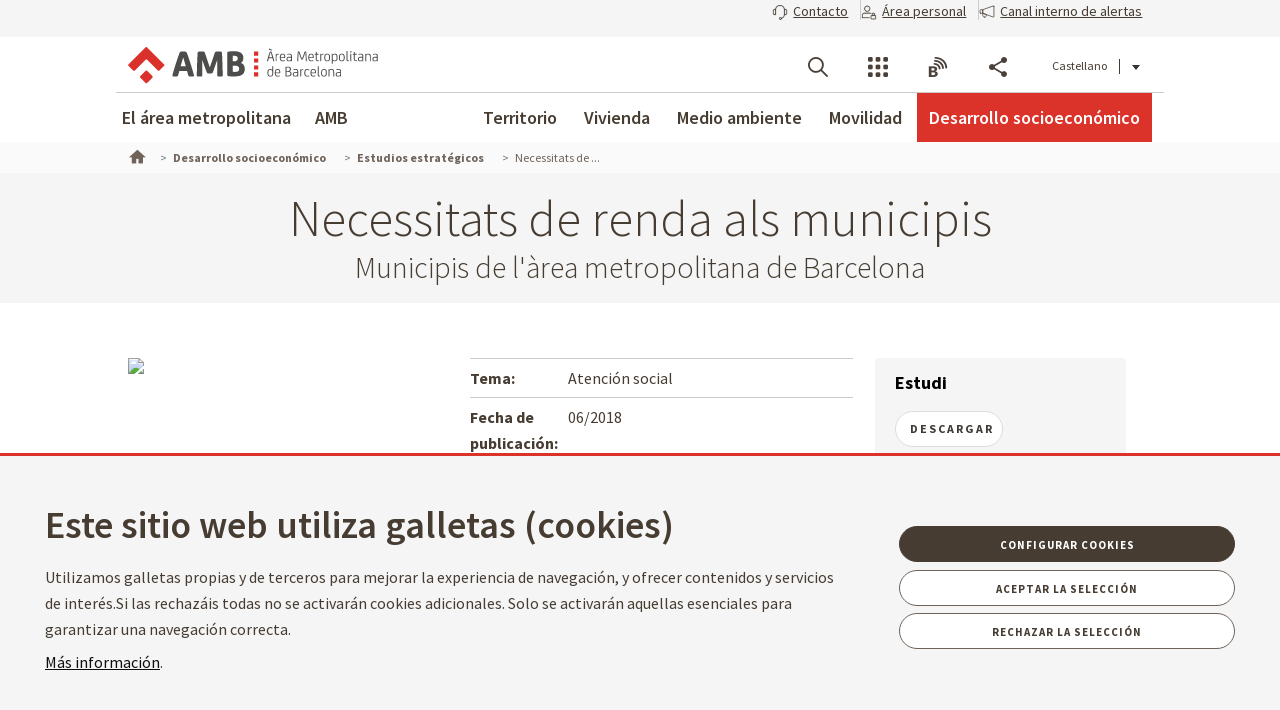

--- FILE ---
content_type: text/css
request_url: https://www.amb.cat/theme-resources/generic/css/main.css
body_size: -104
content:
@import url(AMBStyle1.css);
@import url(AMBStyleRD.css);

--- FILE ---
content_type: text/css
request_url: https://www.amb.cat/theme-resources/generic/css/AMBStyle1.css
body_size: 19418
content:
.color-tm-red{color:#db322a !important}.color-tm-brown{color:#9e301c !important}.color-tm-orange{color:#f97e3a !important}.color-tm-yellow{color:#ffb642 !important}.color-tm-green{color:#76c057 !important}.color-tm-blue{color:#0093ca !important}.color-tm-purple{color:#a0358e !important}.color-facebook{color:#1877f2}.color-twitter{color:#0f1419}.color-gplus{color:#dc4e41}.color-linkedin{color:#0077b5}.color-whatsapp{color:#25d366}.color-youtube{color:#fe0000}.color-instagram{color:#9354bd}.color-blogs{color:#f27439}.color-bluesky{color:#0081f7}.color-transparent{color:rgba(0,0,0,0)}.flexbox{display:-webkit-box;display:-webkit-flex;display:-moz-flex;display:-ms-flexbox;display:flex}.inline-flex{display:-webkit-inline-box;display:-webkit-inline-flex;display:-moz-inline-flex;display:-ms-inline-flexbox;display:inline-flex}@-webkit-keyframes fadeIn{0%{opacity:0}100%{opacity:1}}@-moz-keyframes fadeIn{0%{opacity:0}100%{opacity:1}}@-ms-keyframes fadeIn{0%{opacity:0}100%{opacity:1}}@-o-keyframes fadeIn{0%{opacity:0}100%{opacity:1}}@keyframes fadeIn{0%{opacity:0}100%{opacity:1}}@-webkit-keyframes fadeOut{0%{opacity:1}100%{opacity:0}}@-moz-keyframes fadeOut{0%{opacity:1}100%{opacity:0}}@-ms-keyframes fadeOut{0%{opacity:1}100%{opacity:0}}@-o-keyframes fadeOut{0%{opacity:1}100%{opacity:0}}@keyframes fadeOut{0%{opacity:1}100%{opacity:0}}@font-face{font-family:"amb_fonticon";src:url("font/amb_fonticon.eot?62324688");src:url("font/amb_fonticon.eot?62324688#iefix") format("embedded-opentype"),url("font/amb_fonticon.woff?62324688") format("woff"),url("font/amb_fonticon.ttf?62324688") format("truetype"),url("font/amb_fonticon.svg?62324688#amb_fonticon") format("svg");font-weight:normal;font-style:normal}@media screen and (-webkit-min-device-pixel-ratio: 0){@font-face{font-family:"amb_fonticon";src:url("font/amb_fonticon.svg?62324688#amb_fonticon") format("svg")}}[data-icon]:before{font-family:"amb_fonticon" !important;content:attr(data-icon);font-style:normal !important;font-weight:normal !important;font-variant:normal !important;text-transform:none !important;speak:none;line-height:1;-webkit-font-smoothing:antialiased;-moz-osx-font-smoothing:grayscale}[class^=icon-ico_]:before,[class*=" icon-ico_"]:before{font-family:"amb_fonticon" !important;font-style:normal !important;font-weight:normal !important;font-variant:normal !important;text-transform:none !important;speak:none;line-height:1;-webkit-font-smoothing:antialiased;-moz-osx-font-smoothing:grayscale}[class^=icon-ico_],[class*=" icon-ico_"]{display:inline-block}.icon-ico_agenda:before,.icon-ico_calendari:before{content:"a"}.icon-ico_anterior:before{content:"b"}.icon-ico_ariadna:before{content:"c"}.icon-ico_autor:before{content:"d"}.icon-ico_blogs:before{content:"e"}.icon-ico_bola-abaix:before,.icon-ico_bola_abaix:before{content:"f"}.icon-ico_bola-adalt:before,.icon-ico_bola_adalt:before{content:"g"}.icon-ico_bola-dreta:before,.icon-ico_bola_dreta:before{content:"h"}.icon-ico_bola-esquerra:before,.icon-ico_bola_esquerra:before{content:"i"}.icon-ico_bus:before{content:"j"}.icon-ico_categoria:before{content:"k"}.icon-ico_cercar:before{content:"l"}.icon-ico_cercle-fletxa-amunt:before,.icon-ico_cercle_fletxa_amunt:before{content:"m"}.icon-ico_cercle-mes:before,.icon-ico_cercle_mes:before{content:"n"}.icon-ico_cercle-pause:before,.icon-ico_cercle_pause:before{content:"o"}.icon-ico_cercle-play:before,.icon-ico_cercle_play:before{content:"p"}.icon-ico_cercle-tancar:before,.icon-ico_cercle_tancar:before{content:"q"}.icon-ico_comentaris:before{content:"r"}.icon-ico_compartir:before{content:"s"}.icon-ico_data:before{content:"t"}.icon-ico_facebook:before{content:"u"}.icon-ico_fitxer_ai:before{content:"v"}.icon-ico_fitxer_bmp:before{content:"w"}.icon-ico_fitxer_doc:before{content:"x"}.icon-ico_fitxer_download:before{content:"y"}.icon-ico_fitxer_eps:before{content:"z"}.icon-ico_fitxer_epub:before{content:"A"}.icon-ico_fitxer_flv:before{content:"B"}.icon-ico_fitxer_gif:before{content:"C"}.icon-ico_fitxer_jpg:before{content:"D"}.icon-ico_fitxer_kindle:before{content:"E"}.icon-ico_fitxer_pdf:before{content:"F"}.icon-ico_fitxer_png:before{content:"G"}.icon-ico_fitxer_ppt:before{content:"H"}.icon-ico_fitxer_psd:before{content:"I"}.icon-ico_fitxer_web:before{content:"J"}.icon-ico_fitxer_xls:before{content:"K"}.icon-ico_fitxer_zip:before{content:"L"}.icon-ico_fullscreen-circle-in:before{content:"M"}.icon-ico_fullscreen-circle-out:before{content:"N"}.icon-ico_fullscreen-in:before{content:"O"}.icon-ico_fullscreen-out:before{content:"P"}.icon-ico_grid:before{content:"R"}.icon-ico_idiomes:before{content:"S"}.icon-ico_instagram:before{content:"T"}.icon-ico_ko:before{content:"U"}.icon-ico_link:before{content:"V"}.icon-ico_linkedin:before{content:"W"}.icon-ico_llistat:before{content:"X"}.icon-ico_mail:before{content:"Y"}.icon-ico_mapa:before{content:"Z"}.icon-ico_menu:before{content:"0"}.icon-ico_menu-tancar-mobil:before,.icon-ico_menu_tancar_mobil:before{content:"1"}.icon-ico_menumobil-bullet:before,.icon-ico_menumobil_bullet:before{content:"2"}.icon-ico_menumobil-obert:before,.icon-ico_menumobil_obert:before{content:"3"}.icon-ico_menumobil-obrir:before,.icon-ico_menumobil_obrir:before{content:"4"}.icon-ico_menumobil-tancar:before,.icon-ico_menumobil_tancar:before{content:"5"}.icon-ico_menys:before{content:"6"}.icon-ico_minusvalid:before{content:"7"}.icon-ico_obrir:before{content:"8"}.icon-ico_ok:before{content:"9"}.icon-ico_ressenya:before{content:"!"}.icon-ico_rss:before{content:'"'}.icon-ico_seguent:before{content:"#"}.icon-ico_tag:before{content:"$"}.icon-ico_telefon:before{content:"%"}.icon-ico_whatsapp:before{content:"'"}.icon-ico_youtube:before{content:"("}.icon-ico_ask:before{content:")"}.icon-ico_info:before{content:","}.icon-ico_ko-1:before{content:"-"}.icon-ico_warning:before{content:"."}.icon-ico_ok-1:before{content:"/"}.icon-ico_bluesky:before{content:"'";width:26px;height:26px;position:relative;display:inline-block;top:-4px;background-color:#0081f7;-webkit-mask-image:url("https://www.amb.cat/theme-resources/generic/images/assets/icons_compartir_xarxes/bs/M/bluesky_white_m.svg");mask-image:url("https://www.amb.cat/theme-resources/generic/images/assets/icons_compartir_xarxes/bs/M/bluesky_white_m.svg");-webkit-mask-size:contain;mask-size:contain;-webkit-mask-repeat:no-repeat;mask-repeat:no-repeat}.icon-facebook_compartir:before{content:"'";width:26px;height:26px;position:relative;display:inline-block;top:0px;left:0%;background-color:#1877f2;-webkit-mask-image:url("https://www.amb.cat/theme-resources/generic/images/assets/icons_compartir_xarxes/fb/M/facebook_white_m.svg");mask-image:url("https://www.amb.cat/theme-resources/generic/images/assets/icons_compartir_xarxes/fb/M/facebook_white_m.svg");-webkit-mask-size:contain;mask-size:contain;-webkit-mask-repeat:no-repeat;mask-repeat:no-repeat}.icon-twitter_compartir:before{content:"'";width:26px;height:26px;position:relative;display:inline-block;top:0px;left:0%;background-color:#0f1419;-webkit-mask-image:url("https://www.amb.cat/theme-resources/generic/images/assets/icons_compartir_xarxes/tw/M/twitter_white_m.svg");mask-image:url("https://www.amb.cat/theme-resources/generic/images/assets/icons_compartir_xarxes/tw/M/twitter_white_m.svg");-webkit-mask-size:contain;mask-size:contain;-webkit-mask-repeat:no-repeat;mask-repeat:no-repeat}.icon-whatsapp_compartir:before{content:"'";width:26px;height:26px;position:relative;display:inline-block;top:0px;left:0%;background-color:#25d366;-webkit-mask-image:url("https://www.amb.cat/theme-resources/generic/images/assets/icons_compartir_xarxes/wp/M/whatsapp_white_m.svg");mask-image:url("https://www.amb.cat/theme-resources/generic/images/assets/icons_compartir_xarxes/wp/M/whatsapp_white_m.svg");-webkit-mask-size:contain;mask-size:contain;-webkit-mask-repeat:no-repeat;mask-repeat:no-repeat}.icon-linkedin_compartir:before{content:"'";width:26px;height:26px;position:relative;display:inline-block;top:0px;left:0%;background-color:#0077b5;-webkit-mask-image:url("https://www.amb.cat/theme-resources/generic/images/assets/icons_compartir_xarxes/ln/M/linkedin_white_m.svg");mask-image:url("https://www.amb.cat/theme-resources/generic/images/assets/icons_compartir_xarxes/ln/M/linkedin_white_m.svg");-webkit-mask-size:contain;mask-size:contain;-webkit-mask-repeat:no-repeat;mask-repeat:no-repeat}@font-face{font-family:"amb-fonticon-2";src:url("font/font2/amb-fonticon-2.eot");src:url("font/font2/amb-fonticon-2.eot#iefix") format("embedded-opentype"),url("font/font2/amb-fonticon-2.woff") format("woff"),url("font/font2/amb-fonticon-2.ttf") format("truetype"),url("font/font2/amb-fonticon-2.svg#amb-fonticon-2") format("svg");font-weight:normal;font-style:normal}@media screen and (-webkit-min-device-pixel-ratio: 0){@font-face{font-family:"amb-fonticon-2";src:url("font/font2/amb-fonticon-2.svg#amb-fonticon-2") format("svg")}}[data-icon-2]:before{font-family:"amb-fonticon-2" !important;content:attr(data-icon);font-style:normal !important;font-weight:normal !important;font-variant:normal !important;text-transform:none !important;speak:none;line-height:1;-webkit-font-smoothing:antialiased;-moz-osx-font-smoothing:grayscale}[class^=icon2-ico_]:before,[class*=" icon2-ico_"]:before{font-family:"amb-fonticon-2" !important;font-style:normal !important;font-weight:normal !important;font-variant:normal !important;text-transform:none !important;speak:none;line-height:1;-webkit-font-smoothing:antialiased;-moz-osx-font-smoothing:grayscale}[class^=icon2-ico_],[class*=" icon2-ico_"]{display:inline-block}.icon2-ico_fax:before{content:"a"}.icon2-ico_form:before{content:"b"}.icon2-ico_link:before{content:"c"}.icon2-ico_web:before{content:"d"}.icon2-ico_web-url:before{content:"e"}.icon2-ico_web-finestra:before{content:"f"}@font-face{font-family:"amb-fonticon-3";src:url("font/font3/amb-fonticon-3.eot");src:url("font/font3/amb-fonticon-3.eot?#iefix") format("embedded-opentype"),url("font/font3/amb-fonticon-3.woff") format("woff"),url("font/font3/amb-fonticon-3.ttf") format("truetype"),url("font/font3/amb-fonticon-3.svg#amb-fonticon-3") format("svg");font-weight:normal;font-style:normal}@media screen and (-webkit-min-device-pixel-ratio: 0){@font-face{font-family:"amb-fonticon-3";src:url("font/font3/amb-fonticon-3.svg#amb-fonticon-3") format("svg")}}[data-icon-3]:before{font-family:"amb-fonticon-3" !important;content:attr(data-icon);font-style:normal !important;font-weight:normal !important;font-variant:normal !important;text-transform:none !important;speak:none;line-height:1;-webkit-font-smoothing:antialiased;-moz-osx-font-smoothing:grayscale}[class^=icon3-ico_]:before,[class*=" icon3-ico_"]:before{font-family:"amb-fonticon-3" !important;font-style:normal !important;font-weight:normal !important;font-variant:normal !important;text-transform:none !important;speak:none;line-height:1;-webkit-font-smoothing:antialiased;-moz-osx-font-smoothing:grayscale}[class^=icon3-ico_],[class*=" icon3-ico_"]{display:inline-block}.icon3-ico_social-twitter-x:before,.icon3-ico_twitter:before,.icon-ico_twitter:before{font-family:"amb-fonticon-3" !important;content:"a"}.icon3-ico_time:before{font-family:"amb-fonticon-3" !important;content:"b"}.icon3-ico_social-bluesky:before,.icon-ico_googleplus:before{font-family:"amb-fonticon-3" !important;content:"c"}.icon-callcenter:before{content:"'";width:16px;height:16px;position:relative;display:inline-block;top:3px;left:0;background-color:#463c32;-webkit-mask-image:url("https://www.amb.cat/theme-resources/generic/images/assets/ico-callcenter.svg");mask-image:url("https://www.amb.cat/theme-resources/generic/images/assets/ico-callcenter.svg");-webkit-mask-size:contain;mask-size:contain;-webkit-mask-repeat:no-repeat;mask-repeat:no-repeat}.icon-alerta:before{content:"'";width:16px;height:16px;position:relative;display:inline-block;top:3px;left:0;background-color:#463c32;-webkit-mask-image:url("https://www.amb.cat/theme-resources/generic/images/assets/ico-alerta.svg");mask-image:url("https://www.amb.cat/theme-resources/generic/images/assets/ico-alerta.svg");-webkit-mask-size:contain;mask-size:contain;-webkit-mask-repeat:no-repeat;mask-repeat:no-repeat}.icon-user-lock:before{content:"'";width:16px;height:16px;position:relative;display:inline-block;top:3px;left:0;background-color:#463c32;-webkit-mask-image:url("https://www.amb.cat/theme-resources/generic/images/assets/ico-user-lock.svg");mask-image:url("https://www.amb.cat/theme-resources/generic/images/assets/ico-user-lock.svg");-webkit-mask-size:contain;mask-size:contain;-webkit-mask-repeat:no-repeat;mask-repeat:no-repeat}.color-tm-red{color:#db322a !important}.color-tm-brown{color:#9e301c !important}.color-tm-orange{color:#f97e3a !important}.color-tm-yellow{color:#ffb642 !important}.color-tm-green{color:#76c057 !important}.color-tm-blue{color:#0093ca !important}.color-tm-purple{color:#a0358e !important}.color-facebook{color:#1877f2}.color-twitter{color:#0f1419}.color-gplus{color:#dc4e41}.color-linkedin{color:#0077b5}.color-whatsapp{color:#25d366}.color-youtube{color:#fe0000}.color-instagram{color:#9354bd}.color-blogs{color:#f27439}.color-bluesky{color:#0081f7}.color-transparent{color:rgba(0,0,0,0)}.flexbox{display:-webkit-box;display:-webkit-flex;display:-moz-flex;display:-ms-flexbox;display:flex}.inline-flex{display:-webkit-inline-box;display:-webkit-inline-flex;display:-moz-inline-flex;display:-ms-inline-flexbox;display:inline-flex}@-webkit-keyframes fadeIn{0%{opacity:0}100%{opacity:1}}@-moz-keyframes fadeIn{0%{opacity:0}100%{opacity:1}}@-ms-keyframes fadeIn{0%{opacity:0}100%{opacity:1}}@-o-keyframes fadeIn{0%{opacity:0}100%{opacity:1}}@keyframes fadeIn{0%{opacity:0}100%{opacity:1}}@-webkit-keyframes fadeOut{0%{opacity:1}100%{opacity:0}}@-moz-keyframes fadeOut{0%{opacity:1}100%{opacity:0}}@-ms-keyframes fadeOut{0%{opacity:1}100%{opacity:0}}@-o-keyframes fadeOut{0%{opacity:1}100%{opacity:0}}@keyframes fadeOut{0%{opacity:1}100%{opacity:0}}@font-face{font-family:"amb_fonticon";src:url("font/amb_fonticon.eot?62324688");src:url("font/amb_fonticon.eot?62324688#iefix") format("embedded-opentype"),url("font/amb_fonticon.woff?62324688") format("woff"),url("font/amb_fonticon.ttf?62324688") format("truetype"),url("font/amb_fonticon.svg?62324688#amb_fonticon") format("svg");font-weight:normal;font-style:normal}@media screen and (-webkit-min-device-pixel-ratio: 0){@font-face{font-family:"amb_fonticon";src:url("font/amb_fonticon.svg?62324688#amb_fonticon") format("svg")}}[data-icon]:before{font-family:"amb_fonticon" !important;content:attr(data-icon);font-style:normal !important;font-weight:normal !important;font-variant:normal !important;text-transform:none !important;speak:none;line-height:1;-webkit-font-smoothing:antialiased;-moz-osx-font-smoothing:grayscale}[class^=icon-ico_]:before,[class*=" icon-ico_"]:before{font-family:"amb_fonticon" !important;font-style:normal !important;font-weight:normal !important;font-variant:normal !important;text-transform:none !important;speak:none;line-height:1;-webkit-font-smoothing:antialiased;-moz-osx-font-smoothing:grayscale}[class^=icon-ico_],[class*=" icon-ico_"]{display:inline-block}.icon-ico_agenda:before,.icon-ico_calendari:before{content:"a"}.icon-ico_anterior:before{content:"b"}.icon-ico_ariadna:before{content:"c"}.icon-ico_autor:before{content:"d"}.icon-ico_blogs:before{content:"e"}.icon-ico_bola-abaix:before,.icon-ico_bola_abaix:before{content:"f"}.icon-ico_bola-adalt:before,.icon-ico_bola_adalt:before{content:"g"}.icon-ico_bola-dreta:before,.icon-ico_bola_dreta:before{content:"h"}.icon-ico_bola-esquerra:before,.icon-ico_bola_esquerra:before{content:"i"}.icon-ico_bus:before{content:"j"}.icon-ico_categoria:before{content:"k"}.icon-ico_cercar:before{content:"l"}.icon-ico_cercle-fletxa-amunt:before,.icon-ico_cercle_fletxa_amunt:before{content:"m"}.icon-ico_cercle-mes:before,.icon-ico_cercle_mes:before{content:"n"}.icon-ico_cercle-pause:before,.icon-ico_cercle_pause:before{content:"o"}.icon-ico_cercle-play:before,.icon-ico_cercle_play:before{content:"p"}.icon-ico_cercle-tancar:before,.icon-ico_cercle_tancar:before{content:"q"}.icon-ico_comentaris:before{content:"r"}.icon-ico_compartir:before{content:"s"}.icon-ico_data:before{content:"t"}.icon-ico_facebook:before{content:"u"}.icon-ico_fitxer_ai:before{content:"v"}.icon-ico_fitxer_bmp:before{content:"w"}.icon-ico_fitxer_doc:before{content:"x"}.icon-ico_fitxer_download:before{content:"y"}.icon-ico_fitxer_eps:before{content:"z"}.icon-ico_fitxer_epub:before{content:"A"}.icon-ico_fitxer_flv:before{content:"B"}.icon-ico_fitxer_gif:before{content:"C"}.icon-ico_fitxer_jpg:before{content:"D"}.icon-ico_fitxer_kindle:before{content:"E"}.icon-ico_fitxer_pdf:before{content:"F"}.icon-ico_fitxer_png:before{content:"G"}.icon-ico_fitxer_ppt:before{content:"H"}.icon-ico_fitxer_psd:before{content:"I"}.icon-ico_fitxer_web:before{content:"J"}.icon-ico_fitxer_xls:before{content:"K"}.icon-ico_fitxer_zip:before{content:"L"}.icon-ico_fullscreen-circle-in:before{content:"M"}.icon-ico_fullscreen-circle-out:before{content:"N"}.icon-ico_fullscreen-in:before{content:"O"}.icon-ico_fullscreen-out:before{content:"P"}.icon-ico_grid:before{content:"R"}.icon-ico_idiomes:before{content:"S"}.icon-ico_instagram:before{content:"T"}.icon-ico_ko:before{content:"U"}.icon-ico_link:before{content:"V"}.icon-ico_linkedin:before{content:"W"}.icon-ico_llistat:before{content:"X"}.icon-ico_mail:before{content:"Y"}.icon-ico_mapa:before{content:"Z"}.icon-ico_menu:before{content:"0"}.icon-ico_menu-tancar-mobil:before,.icon-ico_menu_tancar_mobil:before{content:"1"}.icon-ico_menumobil-bullet:before,.icon-ico_menumobil_bullet:before{content:"2"}.icon-ico_menumobil-obert:before,.icon-ico_menumobil_obert:before{content:"3"}.icon-ico_menumobil-obrir:before,.icon-ico_menumobil_obrir:before{content:"4"}.icon-ico_menumobil-tancar:before,.icon-ico_menumobil_tancar:before{content:"5"}.icon-ico_menys:before{content:"6"}.icon-ico_minusvalid:before{content:"7"}.icon-ico_obrir:before{content:"8"}.icon-ico_ok:before{content:"9"}.icon-ico_ressenya:before{content:"!"}.icon-ico_rss:before{content:'"'}.icon-ico_seguent:before{content:"#"}.icon-ico_tag:before{content:"$"}.icon-ico_telefon:before{content:"%"}.icon-ico_whatsapp:before{content:"'"}.icon-ico_youtube:before{content:"("}.icon-ico_ask:before{content:")"}.icon-ico_info:before{content:","}.icon-ico_ko-1:before{content:"-"}.icon-ico_warning:before{content:"."}.icon-ico_ok-1:before{content:"/"}.icon-ico_bluesky:before{content:"'";width:26px;height:26px;position:relative;display:inline-block;top:-4px;background-color:#0081f7;-webkit-mask-image:url("https://www.amb.cat/theme-resources/generic/images/assets/icons_compartir_xarxes/bs/M/bluesky_white_m.svg");mask-image:url("https://www.amb.cat/theme-resources/generic/images/assets/icons_compartir_xarxes/bs/M/bluesky_white_m.svg");-webkit-mask-size:contain;mask-size:contain;-webkit-mask-repeat:no-repeat;mask-repeat:no-repeat}.icon-facebook_compartir:before{content:"'";width:26px;height:26px;position:relative;display:inline-block;top:0px;left:0%;background-color:#1877f2;-webkit-mask-image:url("https://www.amb.cat/theme-resources/generic/images/assets/icons_compartir_xarxes/fb/M/facebook_white_m.svg");mask-image:url("https://www.amb.cat/theme-resources/generic/images/assets/icons_compartir_xarxes/fb/M/facebook_white_m.svg");-webkit-mask-size:contain;mask-size:contain;-webkit-mask-repeat:no-repeat;mask-repeat:no-repeat}.icon-twitter_compartir:before{content:"'";width:26px;height:26px;position:relative;display:inline-block;top:0px;left:0%;background-color:#0f1419;-webkit-mask-image:url("https://www.amb.cat/theme-resources/generic/images/assets/icons_compartir_xarxes/tw/M/twitter_white_m.svg");mask-image:url("https://www.amb.cat/theme-resources/generic/images/assets/icons_compartir_xarxes/tw/M/twitter_white_m.svg");-webkit-mask-size:contain;mask-size:contain;-webkit-mask-repeat:no-repeat;mask-repeat:no-repeat}.icon-whatsapp_compartir:before{content:"'";width:26px;height:26px;position:relative;display:inline-block;top:0px;left:0%;background-color:#25d366;-webkit-mask-image:url("https://www.amb.cat/theme-resources/generic/images/assets/icons_compartir_xarxes/wp/M/whatsapp_white_m.svg");mask-image:url("https://www.amb.cat/theme-resources/generic/images/assets/icons_compartir_xarxes/wp/M/whatsapp_white_m.svg");-webkit-mask-size:contain;mask-size:contain;-webkit-mask-repeat:no-repeat;mask-repeat:no-repeat}.icon-linkedin_compartir:before{content:"'";width:26px;height:26px;position:relative;display:inline-block;top:0px;left:0%;background-color:#0077b5;-webkit-mask-image:url("https://www.amb.cat/theme-resources/generic/images/assets/icons_compartir_xarxes/ln/M/linkedin_white_m.svg");mask-image:url("https://www.amb.cat/theme-resources/generic/images/assets/icons_compartir_xarxes/ln/M/linkedin_white_m.svg");-webkit-mask-size:contain;mask-size:contain;-webkit-mask-repeat:no-repeat;mask-repeat:no-repeat}@font-face{font-family:"amb-fonticon-2";src:url("font/font2/amb-fonticon-2.eot");src:url("font/font2/amb-fonticon-2.eot#iefix") format("embedded-opentype"),url("font/font2/amb-fonticon-2.woff") format("woff"),url("font/font2/amb-fonticon-2.ttf") format("truetype"),url("font/font2/amb-fonticon-2.svg#amb-fonticon-2") format("svg");font-weight:normal;font-style:normal}@media screen and (-webkit-min-device-pixel-ratio: 0){@font-face{font-family:"amb-fonticon-2";src:url("font/font2/amb-fonticon-2.svg#amb-fonticon-2") format("svg")}}[data-icon-2]:before{font-family:"amb-fonticon-2" !important;content:attr(data-icon);font-style:normal !important;font-weight:normal !important;font-variant:normal !important;text-transform:none !important;speak:none;line-height:1;-webkit-font-smoothing:antialiased;-moz-osx-font-smoothing:grayscale}[class^=icon2-ico_]:before,[class*=" icon2-ico_"]:before{font-family:"amb-fonticon-2" !important;font-style:normal !important;font-weight:normal !important;font-variant:normal !important;text-transform:none !important;speak:none;line-height:1;-webkit-font-smoothing:antialiased;-moz-osx-font-smoothing:grayscale}[class^=icon2-ico_],[class*=" icon2-ico_"]{display:inline-block}.icon2-ico_fax:before{content:"a"}.icon2-ico_form:before{content:"b"}.icon2-ico_link:before{content:"c"}.icon2-ico_web:before{content:"d"}.icon2-ico_web-url:before{content:"e"}.icon2-ico_web-finestra:before{content:"f"}@font-face{font-family:"amb-fonticon-3";src:url("font/font3/amb-fonticon-3.eot");src:url("font/font3/amb-fonticon-3.eot?#iefix") format("embedded-opentype"),url("font/font3/amb-fonticon-3.woff") format("woff"),url("font/font3/amb-fonticon-3.ttf") format("truetype"),url("font/font3/amb-fonticon-3.svg#amb-fonticon-3") format("svg");font-weight:normal;font-style:normal}@media screen and (-webkit-min-device-pixel-ratio: 0){@font-face{font-family:"amb-fonticon-3";src:url("font/font3/amb-fonticon-3.svg#amb-fonticon-3") format("svg")}}[data-icon-3]:before{font-family:"amb-fonticon-3" !important;content:attr(data-icon);font-style:normal !important;font-weight:normal !important;font-variant:normal !important;text-transform:none !important;speak:none;line-height:1;-webkit-font-smoothing:antialiased;-moz-osx-font-smoothing:grayscale}[class^=icon3-ico_]:before,[class*=" icon3-ico_"]:before{font-family:"amb-fonticon-3" !important;font-style:normal !important;font-weight:normal !important;font-variant:normal !important;text-transform:none !important;speak:none;line-height:1;-webkit-font-smoothing:antialiased;-moz-osx-font-smoothing:grayscale}[class^=icon3-ico_],[class*=" icon3-ico_"]{display:inline-block}.icon3-ico_social-twitter-x:before,.icon3-ico_twitter:before,.icon-ico_twitter:before{font-family:"amb-fonticon-3" !important;content:"a"}.icon3-ico_time:before{font-family:"amb-fonticon-3" !important;content:"b"}.icon3-ico_social-bluesky:before,.icon-ico_googleplus:before{font-family:"amb-fonticon-3" !important;content:"c"}.icon-callcenter:before{content:"'";width:16px;height:16px;position:relative;display:inline-block;top:3px;left:0;background-color:#463c32;-webkit-mask-image:url("https://www.amb.cat/theme-resources/generic/images/assets/ico-callcenter.svg");mask-image:url("https://www.amb.cat/theme-resources/generic/images/assets/ico-callcenter.svg");-webkit-mask-size:contain;mask-size:contain;-webkit-mask-repeat:no-repeat;mask-repeat:no-repeat}.icon-alerta:before{content:"'";width:16px;height:16px;position:relative;display:inline-block;top:3px;left:0;background-color:#463c32;-webkit-mask-image:url("https://www.amb.cat/theme-resources/generic/images/assets/ico-alerta.svg");mask-image:url("https://www.amb.cat/theme-resources/generic/images/assets/ico-alerta.svg");-webkit-mask-size:contain;mask-size:contain;-webkit-mask-repeat:no-repeat;mask-repeat:no-repeat}.icon-user-lock:before{content:"'";width:16px;height:16px;position:relative;display:inline-block;top:3px;left:0;background-color:#463c32;-webkit-mask-image:url("https://www.amb.cat/theme-resources/generic/images/assets/ico-user-lock.svg");mask-image:url("https://www.amb.cat/theme-resources/generic/images/assets/ico-user-lock.svg");-webkit-mask-size:contain;mask-size:contain;-webkit-mask-repeat:no-repeat;mask-repeat:no-repeat}#wrapper .col-1,#wrapper .col-xs-1,#wrapper .col-2,#wrapper .col-xs-2,#wrapper .col-3,#wrapper .col-xs-3,#wrapper .col-4,#wrapper .col-xs-4,#wrapper .col-5,#wrapper .col-xs-5,#wrapper .col-6,#wrapper .col-xs-6,#wrapper .col-7,#wrapper .col-xs-7,#wrapper .col-8,#wrapper .col-xs-8,#wrapper .col-9,#wrapper .col-xs-9,#wrapper .col-10,#wrapper .col-xs-10,#wrapper .col-11,#wrapper .col-xs-11,#wrapper .col-12,#wrapper .col-xs-12,#wrapper .col,#wrapper .col-auto,#wrapper .col-sm-1,#wrapper .col-sm-2,#wrapper .col-sm-3,#wrapper .col-sm-4,#wrapper .col-sm-5,#wrapper .col-sm-6,#wrapper .col-sm-7,#wrapper .col-sm-8,#wrapper .col-sm-9,#wrapper .col-sm-10,#wrapper .col-sm-11,#wrapper .col-sm-12,#wrapper .col-sm,#wrapper .col-sm-auto,#wrapper .col-md-1,#wrapper .col-md-2,#wrapper .col-md-3,#wrapper .col-md-4,#wrapper .col-md-5,#wrapper .col-md-6,#wrapper .col-md-7,#wrapper .col-md-8,#wrapper .col-md-9,#wrapper .col-md-10,#wrapper .col-md-11,#wrapper .col-md-12,#wrapper .col-md,#wrapper .col-md-auto,#wrapper .col-lg-1,#wrapper .col-lg-2,#wrapper .col-lg-3,#wrapper .col-lg-4,#wrapper .col-lg-5,#wrapper .col-lg-6,#wrapper .col-lg-7,#wrapper .col-lg-8,#wrapper .col-lg-9,#wrapper .col-lg-10,#wrapper .col-lg-11,#wrapper .col-lg-12,#wrapper .col-lg,#wrapper .col-lg-auto,#wrapper .col-xl-1,#wrapper .col-xl-2,#wrapper .col-xl-3,#wrapper .col-xl-4,#wrapper .col-xl-5,#wrapper .col-xl-6,#wrapper .col-xl-7,#wrapper .col-xl-8,#wrapper .col-xl-9,#wrapper .col-xl-10,#wrapper .col-xl-11,#wrapper .col-xl-12,#wrapper .col-xl,#wrapper .col-xl-auto{max-width:100%;padding-left:0;padding-right:0}#wrapper .row,#wrapper .form-horizontal>.form-group {margin-left:inherit;margin-right:inherit;display:inherit}body #wrapper>header>.module-grid .list.eines:not(.lang) li.link-session a{text-decoration:none !important}body a{color:inherit}body a:hover,body a:focus{color:inherit}body b,body strong{font-weight:bold}body ol,body ul,body dl{margin-bottom:inherit}body #wrapper div.headertools article.row{overflow-x:hidden;overflow-y:auto}body #wrapper div.headertools article.row .closemenu span.close{text-indent:-9999px}body .icon.close:after{text-indent:0;font-weight:400}body #wrapper .overlay .module-grid .closemenu span.close{text-indent:-9999px}body #wrapper .overlay .module-grid .closemenu span.close:after{text-indent:0}body .breadcrumb_container .breadcrumb li{float:none}body #wrapper>footer{z-index:2}body #wrapper .overlay.menuOverlay.showed{max-height:calc(100VH - 175px)}body.signed-out .portlet-body .asset-full-content>.align-items-center.d-flex.mb-2,body:not(.controls-visible) .portlet-body .asset-full-content>.align-items-center.d-flex.mb-2{display:none !important}body .lfr-search-container-wrapper .lfr-icon-menu>.dropdown-toggle{background:#fff;font-weight:bold;padding:0 24px}body .lfr-icon-menu-open .dropdown-menu{transition:none}body .yui3-widget.overlay{position:absolute;transition:none}body .list.border{border:inherit !important}body .border{border:inherit !important}body .yui3-skin-sam .yui3-calendar-content{background:#fff;border:1px solid #ccc}body .yui3-skin-sam .yui3-calendar-day:hover{background:#db322a}body .cita_previa form table tr td.yui3-calendar-day-selected{color:#db322a !important}body .cita_previa .separated{margin-bottom:0}body .lfr-top .yui3-calendarbase{max-width:100%;min-width:100%;width:inherit !important}@media screen and (max-width: 540px){body .cita_previa .lfr-nav{overflow-x:auto !important;overflow-y:hidden !important;width:auto;white-space:nowrap;height:46px}}body .list.definition.term-s{display:flex;flex-wrap:wrap}body .panel{border:none;background:rgba(0,0,0,0);margin-bottom:0;word-wrap:inherit}@media screen and (min-width: 1025px){body.web_especial #main-content{min-height:calc(100VH - 255px)}}body.web_especial #wrapper>div>section.headerSection{height:55px;box-sizing:content-box}body.web_especial #wrapper>header.fixed~div>section.headerSection{padding-top:82px}@media screen and (max-width: 1024px){body.web_especial #wrapper>div>section.headerSection h2.title{width:100% !important;line-height:55px !important}body.web_especial #wrapper>div>section.headerSection nav.navigation{display:none !important}}body label{margin-bottom:0}body .form-control[type=file]{background:#fff;border:1px solid #ccc;padding:8px 16px;border-radius:4px;height:36px;box-sizing:content-box}body .button-holder{margin:0}body #wrapper #main-content article.row .detail>div.block+.block.formularicontacte,body #wrapper #main-content article.row .detail>div.block+.block.fieldsOnCenter,body #wrapper #main-content article.row .detail>div.block+.block.form-restyling,body #wrapper #main-content article.row .detail>div.block+.article.formularicontacte,body #wrapper #main-content article.row .detail>div.block+.article.fieldsOnCenter,body #wrapper #main-content article.row .detail>div.block+.article.form-restyling{padding-top:0}body #wrapper #main-content .fieldsOnCenter form fieldset{padding-left:0;padding-right:0}body #wrapper #main-content .fieldsOnCenter form fieldset .col+.col{margin-top:15px}body #wrapper #main-content .fieldsOnCenter form fieldset .col+.col.clear{margin-top:15px !important}body #wrapper #main-content form .col,body #wrapper #main-content form .col-1{padding-left:0;padding-right:0}body #wrapper #main-content:not(.columns-max) div.checkbox{display:flex;flex-wrap:wrap;align-items:center}body #wrapper #main-content:not(.columns-max) div.checkbox input[type=checkbox]{margin:0;display:inherit;vertical-align:inherit}body #wrapper #main-content:not(.columns-max) div.checkbox input[type=checkbox]+label{padding-left:20px;display:inherit;vertical-align:inherit}body #wrapper #main-content:not(.columns-max) div.checkbox input[type=radio]{margin:0;display:inherit;vertical-align:inherit}body #wrapper #main-content:not(.columns-max) div.checkbox input[type=radio]+label{padding-left:4px;display:inherit;vertical-align:inherit}body #wrapper #main-content:not(.columns-max) select,body #wrapper #main-content:not(.columns-max) input[type=text],body #wrapper #main-content:not(.columns-max) input[type=search],body #wrapper #main-content:not(.columns-max) input[type=date],body #wrapper #main-content:not(.columns-max) input[type=time],body #wrapper #main-content:not(.columns-max) input[type=tel],body #wrapper #main-content:not(.columns-max) input[type=number],body #wrapper #main-content:not(.columns-max) input[type=mail],body #wrapper #main-content:not(.columns-max) input[type=email],body #wrapper #main-content:not(.columns-max) input[type=queryText],body #wrapper #main-content:not(.columns-max) input[type=password],body #wrapper #main-content:not(.columns-max) textarea{line-height:1;margin-bottom:0}body #wrapper #main-content:not(.columns-max) input[type=checkbox]~.form-label,body #wrapper #main-content:not(.columns-max) input[type=radio]~.form-label{margin:0 0 0 4px}.modal-open .modal{display:block !important;top:50% !important;left:50% !important;transform:translate(-50%, -50%) !important}.modal-open .modal .modal-body{display:block !important;height:100% !important}.modal-open .modal .dialog-iframe-node{width:100% !important;height:100% !important}.menuOverlay>.module-grid>.col-4,.innerblock.col-1,.module-grid .row.col-1,.module-grid .row.col-2,.module-grid .row.col-3{max-width:100%}#wrapper .overlay .module-grid>.list.block>.block .list.block.border{border:inherit !important}section#main-content>article.row{display:block;margin-left:0;margin-right:0}#wrapper #main-content article.row .grid.destacat>.article>div.block>.article div.block.col-2,.row.singleton.col-1,.list.block.col-1,.list.block.col-3,.list.block.col-4,.list.block.col-2,.list.block.col-5,.list.col-3,.row.col-3,.module-grid .col-4,.list.col-2,.row.col-2{max-width:inherit}.portlet-topper-toolbar{display:inline-block;position:inherit}.portlet-title-default{float:none;vertical-align:middle}div.fade{-webkit-animation-fill-mode:inherit;animation-fill-mode:inherit}.breadcrumb>li+li::before{content:""}.breadcrumb_container,#wrapper #main-content article.row .iconpanels.article{box-sizing:initial}ol.breadcrumb{background-color:inherit}#wrapper .overlay .module-grid>.list.block>.block .list.block.border{border-top:none !important}article.row .box.carousel.gallery.video .article.iconpanels .panel{margin-bottom:0}.sign-in-form .btn-primary,.forgot_password .btn-primary{border-radius:36px;background-color:#3e3a37;color:#fff;border:1px solid #ddd}article.row .grid.liquid .article.services{box-sizing:content-box}article.row .grid.destacat.figure-big .article>div.block>.article.border{border:none !important;border-top:1px solid #ccc !important}body.web_especial #wrapper>div>section{-webkit-box-sizing:border-box;-moz-box-sizing:border-box;-ms-box-sizing:border-box;-o-box-sizing:border-box;box-sizing:border-box;width:106%;max-width:100%;margin:0 auto}.PublicaciolitometSearchList-portlet #partialblocks li.block{margin:0 30px 30px 0;width:30%;height:480px}.PublicaciolitometSearchList-portlet .portlet-body{padding:30px 0}.PublicaciolitometSearchList-portlet #partialblocks .box{width:auto;height:auto}.PublicaciolitometSearchList-portlet #partialblocks .footer.figure img{width:100%;height:100%}.PublicaciolitometSearchList-portlet #partialblocks .article.figcaption{height:auto;background-color:#f5f5f5}.journal-content-article .panel{background-color:inherit}.content-metadata-asset-addon-entries{margin-bottom:0 !important}.article.withnav.socialnetwork-type,.box.carousel.liquid.socialnetwork .header{box-sizing:content-box}.modal-full{max-width:100%}#wrapper #main-content article.row .grid.liquid>.header+.article:not(.enllacos-imatge-petita),#wrapper #main-content article.row .grid.liquid>.header+.article.news{margin:0;max-width:100%}#wrapper #main-content article.row div .grid.liquid>.header{margin:0}.list.view-grid.distribuidora>li.block .box .figure{background:inherit}body.web_especial.educacio_ambiental .header.border{border:none !important}body.web_especial.educacio_ambiental .header.border.border-top{border-top:1px solid #6e6259 !important}body.web_especial #wrapper>div>section.headerSection{padding-top:92px;position:fixed;z-index:5;background-color:hsla(0,0%,100%,.9);-webkit-transition:.35s ease all;-moz-transition:.35s ease all;-ms-transition:.35s ease all;-o-transition:.35s ease all;transition:.35s ease all}@media screen and (max-width: 769px){body.web_especial #wrapper>div>section.headerSection{padding-top:84px}}body.web_especial #wrapper>div>section.headerSection h2.title,body.web_especial #wrapper>div>section.headerSection nav.navigation{display:inline-block;vertical-align:top;float:none;-webkit-box-sizing:border-box;-moz-box-sizing:border-box;-ms-box-sizing:border-box;-o-box-sizing:border-box;box-sizing:border-box}body.web_especial #wrapper>div>section.headerSection h2.title{width:35%;height:60px;line-height:1.5rem;overflow:hidden;font-size:1.875rem;font-weight:500}body.web_especial #wrapper>div>section.headerSection nav.navigation{width:64%;white-space:nowrap;overflow-x:auto;overflow-y:hidden}body.web_especial #wrapper>div>section.headerSection nav.navigation ul.list.inline{float:right}body.web_especial #wrapper>div>section.headerSection nav.navigation ul.list.inline li{display:inline-block;padding:0 12px;height:60px;line-height:60px}#wrapper>div>section.headerSection nav.navigation ul.list.inline li a{font-size:1rem;-webkit-transition:none;-moz-transition:none;-ms-transition:none;-o-transition:none;transition:none}body.web_especial #wrapper>div>section.headerSection h2.title a{display:block;padding:0 15px 0 0;width:100%;overflow:hidden;text-overflow:ellipsis;white-space:nowrap}@media screen and (min-width: 1025px){body.web_especial #wrapper>div>section.headerSection h2.title a{padding:17px 0;font-size:115%}body.web_especial #wrapper>div>section.headerSection h2.title a{padding:17px 0;font-size:115%}}.overlay.menuOverlay.insetshadow{box-sizing:content-box}#wrapper .overlay .module-grid .closemenu span.close{opacity:inherit;font-weight:400}.figure.highlight{background-color:inherit}#wrapper>#navRD>div.toolsList>.list.block.contextnav>div li{box-sizing:content-box}#portlet_new-password .lfr-icon-menu{visibility:hidden}#tab-widget03 .icontabs ul.list{margin-left:15px}.box.grid.liquid .header,.box.grid.liquid .article{box-sizing:content-box}.box.grid.liquid.bgWhite .list.block.destacat-color.col-3{padding:0}.modal .close:last-child{margin-top:-2.7rem}.liferay-modal .modal-full-screen{margin:0}.portlet-topper-toolbar .dropdown-toggle::after,.lfr-product-menu-sidebar .dropdown-toggle::after,.control-menu-nav .dropdown-toggle::after,.portlet-header .dropdown-toggle::after,.management-bar .dropdown-toggle::after{content:none}.liferay-modal .modal-body-iframe{padding:0}.lfr-product-menu-panel .tree-hitarea{line-height:9px}.lfr-admin-panel .icon,.liferay-modal .modal-header .close{text-indent:inherit}.liferay-modal .modal-header .close,.dialog-iframe-modal .modal-header .close{position:absolute;top:50px;right:50px;cursor:pointer;display:block;height:50px;width:50px;text-indent:inherit;background-position:center center;background-color:rgba(0,0,0,0);background-image:url(../images/assets/ico-tancar_neg.png)}.tree-node .icon-check{padding-right:2px}.tree-node .tree-node-checked .icon-check{padding-right:0}.tree-node [class^=icon-]{margin-right:5px}.tree-node .tree-node-checkbox-container{margin-right:0}.tree-node .tree-node-selected .tree-label{background:none}.tree-node-content .tree-hitarea{color:#999;font-size:10px;padding-right:6px}.tree-node-content .tree-label{margin-left:3px}.tree-node-content .tree-node-hidden-hitarea{visibility:hidden}.tree-node-selected .tree-label{background-color:rgba(0,0,0,0)}nav#xjfr_quickAccessNav{position:absolute;visibility:hidden}article,aside,details,figcaption,figure,footer,header,hgroup,nav,section,summary{display:block}audio,canvas,video{display:inline-block;*display:inline;*zoom:1}audio:not([controls]){display:none;height:0}[hidden]{display:none}html{font-size:100%;-webkit-text-size-adjust:100%;-ms-text-size-adjust:100%}body{margin:0}h1,h2,h3,h4,h5,h6{font-size:1em;margin:0}abbr[title]{border-bottom:1px dotted}b,strong{font-weight:bold}blockquote{margin:1em 40px}dfn{font-style:italic}mark{background:#ff0;color:#000}p,pre{margin:1em 0}code,kbd,pre,samp{font-size:1em}pre{white-space:pre;white-space:pre-wrap;word-wrap:break-word}q{quotes:none}q:before,q:after{content:"";content:none}small{font-size:80%}sub,sup{font-size:75%;line-height:0;position:relative;vertical-align:baseline}sup{top:-0.5em}sub{bottom:-0.25em}dl,menu,ol,ul{margin:1em 0}dd{margin:0 0 0 40px}menu,ol,ul{padding:0 0 0 40px}nav ul,nav ol{list-style:none;list-style-image:none}img{border:0;-ms-interpolation-mode:bicubic}svg:not(:root){overflow:hidden}figure{margin:0}form{margin:0}fieldset{border:1px solid silver;margin:0 2px;padding:.35em .625em .75em}legend{border:0;padding:0;white-space:normal;*margin-left:-7px}button,input,select,textarea{font-size:100%;margin:0;vertical-align:baseline;*vertical-align:middle}button,input{line-height:normal}button,html input[type=button],input[type=reset],input[type=submit]{-webkit-appearance:button;cursor:pointer;*overflow:visible}button[disabled],input[disabled]{cursor:default}input[type=checkbox],input[type=radio]{box-sizing:border-box;padding:0;*height:13px;*width:13px}input[type=search]{-webkit-appearance:textfield;-moz-box-sizing:content-box;-webkit-box-sizing:content-box;box-sizing:content-box}input[type=search]::-webkit-search-cancel-button,input[type=search]::-webkit-search-decoration{-webkit-appearance:none}button::-moz-focus-inner,input::-moz-focus-inner{border:0;padding:0}textarea{overflow:auto;vertical-align:top}table{border-collapse:collapse;border-spacing:0}#wrapper>header,#wrapper>section,#wrapper>footer{-webkit-box-sizing:border-box;-moz-box-sizing:border-box;-ms-box-sizing:border-box;-o-box-sizing:border-box;box-sizing:border-box;width:106%;max-width:100%;margin:0 auto}#wrapper .module-grid{-webkit-box-sizing:border-box;-moz-box-sizing:border-box;-ms-box-sizing:border-box;-o-box-sizing:border-box;box-sizing:border-box;width:80%;max-width:1280px;float:none;clear:both;display:block;margin:0 auto}@media screen and (max-width: 1024px)and (min-width: 1px){#wrapper .module-grid{width:-webkit-calc(100% - 40px);width:-moz-calc(100% - 40px);width:calc(100% - 40px)}}#wrapper>article{-webkit-box-sizing:border-box;-moz-box-sizing:border-box;-ms-box-sizing:border-box;-o-box-sizing:border-box;box-sizing:border-box;width:104%;margin-right:2%}#wrapper>nav{width:100%}#wrapper>nav>ul{-webkit-box-sizing:border-box;-moz-box-sizing:border-box;-ms-box-sizing:border-box;-o-box-sizing:border-box;box-sizing:border-box;width:80%;max-width:1280px;float:none;clear:both;display:block;margin:0 auto}@media screen and (max-width: 1024px)and (min-width: 1px){#wrapper>nav>ul{width:-webkit-calc(100% - 40px);width:-moz-calc(100% - 40px);width:calc(100% - 40px)}}#wrapper>nav>ul>li>div{-webkit-box-sizing:border-box;-moz-box-sizing:border-box;-ms-box-sizing:border-box;-o-box-sizing:border-box;box-sizing:border-box;width:106%}.fade.tab-pane{background:rgba(0,0,0,0);padding:0;position:unset}.closeButton{display:none}#wrapper{background-color:#fff;overflow:hidden}#wrapper>header{position:fixed;display:block;z-index:100;width:100%;max-width:100%;overflow:visible;background-color:#fff;padding-top:37px}@media screen and (max-width: 769px){#wrapper>header{padding-top:29px}}#wrapper>header>.module-grid{height:55px;padding:0px 12px 0px 12px;border-bottom:1px solid #ccc;z-index:9999;-webkit-transition:.35s ease all;-moz-transition:.35s ease all;-o-transition:.35s ease all;transition:.35s ease all;-webkit-box-sizing:content-box;-moz-box-sizing:content-box;-ms-box-sizing:content-box;-o-box-sizing:content-box;box-sizing:content-box}#wrapper>header>.module-grid .portlet-language{float:right}#wrapper>header>.module-grid a.icon-menuRD{display:none}#wrapper>header>.module-grid h1{margin:10px 0 0 0;float:left;position:relative;-webkit-transition:.35s ease all;-moz-transition:.35s ease all;-o-transition:.35s ease all;transition:.35s ease all}#wrapper>header>.module-grid h1 a{-webkit-transition:.35s ease all;-moz-transition:.35s ease all;-o-transition:.35s ease all;transition:.35s ease all;display:block;background:url("../images/logo-a-m-b.svg") no-repeat center center;width:250px;height:37px;background-size:100%}#wrapper>header>.module-grid .list.eines{padding-top:0px;padding-bottom:0px;margin:0px 0px 0 0;z-index:10;-webkit-box-sizing:border-box;-moz-box-sizing:border-box;-ms-box-sizing:border-box;-o-box-sizing:border-box;box-sizing:border-box}#wrapper>header>.module-grid .list.eines li{border:none;margin:0px;float:left}#wrapper>header>.module-grid .list.eines li a:hover{text-decoration:none}#wrapper>header>.module-grid .list.eines li a{-webkit-transition:.35s ease all;-moz-transition:.35s ease all;-o-transition:.35s ease all;transition:.35s ease all}#wrapper>header>.module-grid .list.eines li a.icon{display:inline-block;width:60px;height:55px;overflow:visible !important}#wrapper>header>.module-grid .list.eines li a.icon.active,#wrapper>header>.module-grid .list.eines li a.icon:focus{background-color:#f5f5f5;position:relative}#wrapper>header>.module-grid .list.eines:not(.lang) li a.icon{position:relative;text-indent:-9999px}#wrapper>header>.module-grid .list.eines:not(.lang) li a.icon:after{text-indent:0px;font-family:"amb_fonticon";display:block;color:#4a4039;font-size:1.5rem;position:absolute;top:0;text-align:center;width:100%;height:100%;line-height:60px;-webkit-transition:.3s ease all;-moz-transition:.3s ease all;-o-transition:.3s ease all;transition:.3s ease all}#wrapper>header>.module-grid .list.eines:not(.lang) li a.icon.icon-search:after{content:"l"}#wrapper>header>.module-grid .list.eines:not(.lang) li a.icon.icon-serveis:after{content:"R"}#wrapper>header>.module-grid .list.eines:not(.lang) li a.icon.icon-butlletins:after{content:"e"}#wrapper>header>.module-grid .list.eines:not(.lang) li a.icon.icon-share:after{content:"s"}#wrapper>header>.module-grid .list.eines:not(.lang) li.link-session{-webkit-transition:.35s ease all;-moz-transition:.35s ease all;-o-transition:.35s ease all;transition:.35s ease all;width:auto;height:100%;display:flex;align-items:center;margin:10px 24px 10px 0;padding-right:24px;position:relative;box-sizing:border-box}#wrapper>header>.module-grid .list.eines:not(.lang) li.link-session:after{content:"";display:inline-block;position:absolute;top:0;right:0;height:100%;width:1px;background-color:#ccc}#wrapper>header>.module-grid .list.eines:not(.lang) li.link-session a{height:36px;border:1px solid #4a4039;background:rgba(0,0,0,0);padding:0 24px;display:block;border-radius:36px;font-weight:600;font-size:14px;box-sizing:border-box;text-decoration:none !important}#wrapper>header>.module-grid .list.eines:not(.lang) li.link-session a:hover{text-decoration:underline}#wrapper>header>.module-grid .list.eines:not(.lang) li.link-session a span{line-height:34px;vertical-align:middle;display:inline-block}#wrapper>header>.module-grid .list.eines:not(.lang) li.link-session a span.icon-lock{margin-right:6px}#wrapper>header>.module-grid .list.eines.lang{margin:0px 0px 0px 12px}#wrapper>header>.module-grid .list.eines.lang li a.icon.lang{-webkit-box-sizing:border-box;-moz-box-sizing:border-box;-ms-box-sizing:border-box;-o-box-sizing:border-box;box-sizing:border-box;width:auto;min-width:94px;text-align:right;text-indent:0px;padding-left:12px;padding-right:12px;padding-top:0px;line-height:58px}#wrapper>header>.module-grid .list.eines.lang li a.icon.lang span.triangle{margin-left:12px;padding-left:12px;border-left:1px solid #3e3a37}#wrapper>header>.module-grid .list.eines.lang li a.icon.lang span.triangle:before{content:"";display:inline-block;vertical-align:middle;width:0;height:0;border-top:5px solid #333;border-right:4px solid rgba(0,0,0,0);border-left:4px solid rgba(0,0,0,0);border-bottom:none;margin-top:-2px}#wrapper>header>.module-grid #siteLang{display:none}#wrapper>header.fixed>.module-grid{height:45px}#wrapper>header.fixed>.module-grid h1{margin:5px 0 0 0}#wrapper>header.fixed>.module-grid h1 a{width:206px}#wrapper>header.fixed>.module-grid .list.eines li a.icon{height:45px}#wrapper>header.fixed>.module-grid .list.eines li a.icon:after{line-height:50px}#wrapper>header.fixed>.module-grid .list.eines li a.icon.lang{line-height:50px}#wrapper>header.fixed>.module-grid .list.eines:not(.lang) li.link-session{margin:5px 24px 5px 0}#wrapper>header.fixed>.module-grid .list.eines:not(.lang) li.link-session a{text-decoration:none !important}#wrapper>header.fixed~#nav{padding-top:82px}#wrapper>header.fixed~.menuOverlay.showed{top:0;-moz-transform:translateY(95px);-o-transform:translateY(95px);-ms-transform:translateY(95px);-webkit-transform:translateY(95px);transform:translateY(95px)}#wrapper div.top-bar{position:fixed;width:100%;height:37px;z-index:101;background-color:#f5f5f5;align-content:center;margin:0 auto;padding:0 .75rem}@media screen and (max-width: 769px){#wrapper div.top-bar{height:29px;z-index:11;display:flex;flex-wrap:nowrap}}#wrapper div.top-bar ul.menu-top-bar{-webkit-box-sizing:border-box;-moz-box-sizing:border-box;-ms-box-sizing:border-box;-o-box-sizing:border-box;box-sizing:border-box;width:80%;max-width:1280px;float:none;clear:both;display:flex;flex-direction:row;flex-wrap:nowrap;list-style-type:none;gap:0.75rem;justify-content:flex-end}@media screen and (max-width: 1024px)and (min-width: 1px){#wrapper div.top-bar ul.menu-top-bar{width:-webkit-calc(100% - 40px);width:-moz-calc(100% - 40px);width:calc(100% - 40px)}}@media screen and (max-width: 769px){#wrapper div.top-bar ul.menu-top-bar{justify-content:center;align-items:center}}@media screen and (min-width: 370px)and (max-width: 400px){#wrapper div.top-bar ul.menu-top-bar{gap:0.625rem}}@media screen and (min-width: 1px)and (max-width: 369px){#wrapper div.top-bar ul.menu-top-bar{gap:0.5rem}}#wrapper div.top-bar ul.menu-top-bar li:not(:last-child){border-right:1px solid #ccc;padding-right:0.75rem}@media screen and (min-width: 370px)and (max-width: 400px){#wrapper div.top-bar ul.menu-top-bar li:not(:last-child){padding-right:0.625rem}}@media screen and (min-width: 1px)and (max-width: 369px){#wrapper div.top-bar ul.menu-top-bar li:not(:last-child){padding-right:0.5rem}}@media screen and (max-width: 769px){#wrapper div.top-bar ul.menu-top-bar li{width:auto;display:flex;flex-wrap:nowrap;white-space:nowrap;flex:0 1 auto}}#wrapper div.top-bar ul.menu-top-bar li a:hover{text-decoration:none}#wrapper div.top-bar ul.menu-top-bar li a span.literal{text-decoration:underline;text-underline-offset:0.125rem;line-height:16px;margin-left:0.125rem}#wrapper div#view-menu-amb p.pushup2 a.button.highmenu{display:flex;text-wrap:nowrap;align-items:center;justify-content:center;gap:0.25rem;padding:0.25rem 0.9375rem;font-weight:400;min-width:10.9375rem}#wrapper div#view-menu-amb p.pushup2 a.button.highmenu span.icon-alerta::before{background-color:#fff}@media screen and (max-width: 1024px)and (min-width: 1px){#wrapper nav#navRD div#toolsList p.pushup2 a.button.highmenu{display:flex;width:fit-content;text-wrap-mode:nowrap;align-items:center;justify-content:center;gap:0.25rem;padding:0.25rem 0.9375rem;font-weight:400}#wrapper nav#navRD div#toolsList p.pushup2 a.button.highmenu span.icon-alerta::before{background-color:#fff;top:1px}}#wrapper div.headertools{z-index:7}#wrapper div.headertools #view-share .module-grid .list.block.columned-5{display:flex;flex-wrap:nowrap;justify-content:space-between}#wrapper div.headertools #view-share .module-grid .list.block.columned-5 .block{width:85%}@media screen and (max-width: 1024px){#wrapper div.headertools #view-share .module-grid .list.block.columned-5{flex-wrap:wrap;flex-direction:column}}#wrapper div.headertools #view-share .closemenu span.close{top:-25px}#wrapper div.headertools #view-share-aparcament .closemenu span.close{top:15px}#wrapper div.headertools article.row{position:relative;z-index:10;top:87px;display:block;clear:both;margin:0 auto;width:100%;height:auto;overflow:auto;padding:60px 0;background:#f5f5f5}#wrapper div.headertools article.row.supZindex{z-index:11}@media screen and (max-width: 1024px){#wrapper div.headertools article.row.supZindex{z-index:12}}@media screen and (max-width: 769px){#wrapper div.headertools article.row{top:79px}}#wrapper div.headertools article.row>.module-grid{padding:0 40px}#wrapper div.headertools article.row .closemenu{display:block;position:relative}#wrapper div.headertools article.row .closemenu span.close{position:absolute;top:-10px;right:-10%}#wrapper div.headertools article.row h4.title{padding-left:12px;color:#3e3a37;font-size:22px;font-weight:bold}#wrapper div.headertools article.row .title+ul.list.block{margin-top:18px}#wrapper div.headertools article.row ul.list.block{width:90%}#wrapper div.headertools article.row ul.list.block li{width:100%;-webkit-box-sizing:border-box;-moz-box-sizing:border-box;-ms-box-sizing:border-box;-o-box-sizing:border-box;box-sizing:border-box;padding:8px 12px;border-bottom:1px solid #ccc}#wrapper div.headertools article.row ul.list.block li:first-child{border-top:1px solid #ccc}#wrapper div.headertools article.row ul.list.block li a{color:#6e6259;font-size:1.15em}#wrapper div.headertools article.row ul.list.block li a.icon.blocs{float:right}#wrapper div.headertools article.row.butlletins ul.list.block li a{display:inline-block;vertical-align:middle}#wrapper div.headertools article.row.butlletins ul.list.block li a:first-child{width:-webkit-calc(100% - 19px);width:-moz-calc(100% - 19px);width:calc(100% - 19px)}#wrapper div.headertools article.row.butlletins ul.list.block li a:nth-child(2n){width:16px}#wrapper div.headertools article.row.serveis h4.title{padding-left:0px}#wrapper div.headertools article.row.serveis .header{padding-bottom:18px}@media screen and (max-width: 1024px)and (min-width: 1px){#wrapper div.headertools article.row.serveis .header{padding-left:32px}}#wrapper div.headertools article.row.serveis .article+.header{padding-top:36px}#wrapper div.headertools article.row ul.list.serveis{list-style:none}#wrapper div.headertools article.row ul.list.serveis li{display:inline-block;padding:0;width:100px;margin:0 2% 2% 0;text-align:left;vertical-align:top}@media screen and (max-width: 410px)and (min-width: 1px){#wrapper div.headertools article.row ul.list.serveis li{width:90px !important;margin:0 8px 20px 0 !important}#wrapper div.headertools article.row ul.list.serveis li:nth-child(even){margin:0 0 20px 0 !important}#wrapper div.headertools article.row ul.list.serveis li a span.serveisimage{width:90px !important;height:90px !important}}#wrapper div.headertools article.row ul.list.serveis li a{display:block}#wrapper div.headertools article.row ul.list.serveis li a span.serveisimage{position:relative;display:block;width:100px;height:100px;margin:0;vertical-align:middle}#wrapper div.headertools article.row ul.list.serveis li a span.serveisimage img{width:100%;height:100%;-webkit-border-radius:4px;-moz-border-radius:4px;-ms-border-radius:4px;-o-border-radius:4px;border-radius:4px;-webkit-box-shadow:0px 0px 10px 0px rgba(70,59,50,.25);-moz-box-shadow:0px 0px 10px 0px rgba(70,59,50,.25);-ms-box-shadow:0px 0px 10px 0px rgba(70,59,50,.25);-o-box-shadow:0px 0px 10px 0px rgba(70,59,50,.25);box-shadow:0px 0px 10px 0px rgba(70,59,50,.25)}#wrapper div.headertools article.row ul.list.serveis li a span.serveistitle{display:block;margin-top:8px;text-align:left;padding-bottom:1px;font-size:14px;letter-spacing:0px;line-height:16px;color:#6e6259}#wrapper div.headertools article.row ul.list.serveis li a span.serveistitle a{color:#6e6259}#wrapper div.headertools article.row.search #quickSearch{display:block;width:80%;margin:0 auto}#wrapper div.headertools article.row.search #quickSearch fieldset{overflow:hidden;position:relative;width:100%;margin:0 auto;clear:both}#wrapper div.headertools article.row.search #quickSearch input[type=search]{-webkit-box-sizing:border-box;-moz-box-sizing:border-box;-ms-box-sizing:border-box;-o-box-sizing:border-box;box-sizing:border-box;padding:15px 29px;background:#fff;font-size:1.75em;font-weight:400;border:none;width:100%;height:64px}@-moz-document url-prefix(){#wrapper div.headertools article.row.search #quickSearch input[type=search]{font-weight:lighter !important}}#wrapper div.headertools article.row.search #quickSearch input[type=submit]{background:url("../images/assets/icona-cercador.png") no-repeat rgba(0,0,0,0) center center;text-indent:-9999px;border:none;box-shadow:none;height:64px;width:64px;position:absolute;top:0;right:0}#wrapper div.headertools article.row.search a.adsearch{float:right;margin-right:12px;margin-top:28px;font-size:18px;font-weight:400;line-height:1.75em;color:#6e6259}@-moz-document url-prefix(){#wrapper div.headertools article.row.search a.adsearch{font-weight:lighter !important}}#wrapper div.headertools article.row.search a.adsearch span{padding-left:11px;margin-top:-4px}#wrapper div.headertools.active~#nav{padding-top:87px}#wrapper div.headertools.active~#main-content{padding-top:0px}#wrapper>#nav{position:fixed;padding-top:92px;background:hsla(0,0%,100%,.9);-webkit-transition:.35s ease all;-moz-transition:.35s ease all;-o-transition:.35s ease all;transition:.35s ease all;-webkit-box-shadow:none;-moz-box-shadow:none;-ms-box-shadow:none;-o-box-shadow:none;box-shadow:none}#wrapper>#navRD{display:none}#wrapper>footer{position:relative;z-index:4;overflow:visible;margin-top:0px;line-height:1.7em;font-size:.7857142857em}#wrapper>footer nav{border-top:1px solid #cecece;width:100%}#wrapper>footer nav:before,#wrapper>footer nav:after{content:" ";display:block;height:0;overflow:hidden}#wrapper>footer nav:after{clear:both}#wrapper>footer nav .list.inline{height:auto;overflow:hidden;padding:20px 0px;text-align:left;width:auto;display:table;margin:0 auto}#wrapper>footer nav .list.inline>li{border-left:none;width:auto;display:inline-block;vertical-align:middle}@media screen and (max-width: 1024px){#wrapper>footer nav .list.inline>li{width:auto;margin-bottom:8px}}#wrapper>footer nav .list.inline>li+li{margin-left:20px}#wrapper>footer nav .list.inline>li a{font-size:14px;line-height:16px;font-weight:400;color:#3e3a37}@-moz-document url-prefix(){#wrapper>footer nav .list.inline>li a{font-weight:lighter !important}}#wrapper>footer nav .list.inline,#wrapper>footer nav .list.inline a{color:#000}#wrapper>footer nav#footerSummary .list.inline>li>a{font-weight:600;font-size:16px}#wrapper>footer nav#footerSummary.webmap{border-top:5px solid #cecece}#wrapper>footer nav#footerSummary.webmap .list.inline{border-top:none;height:auto;overflow:hidden;padding:40px 12px;text-align:left;width:84%;max-width:1600px;display:block;margin:0 auto;-webkit-box-sizing:border-box;-moz-box-sizing:border-box;-ms-box-sizing:border-box;-o-box-sizing:border-box;box-sizing:border-box}#wrapper>footer nav#footerSummary.webmap .list.inline>li{width:12%;display:inline-block;vertical-align:top;overflow:hidden}#wrapper>footer nav#footerSummary.webmap .list.inline>li+li{margin-left:1.5%}@media screen and (min-width: 1281px){#wrapper>footer nav#footerSummary.webmap .list.inline>li:last-child{width:16.5%}}@media screen and (max-width: 1280px)and (min-width: 1025px){#wrapper>footer nav#footerSummary.webmap .list.inline>li:last-child{width:13.5%}}@media screen and (max-width: 1024px)and (min-width: 781px){#wrapper>footer nav#footerSummary.webmap .list.inline>li{width:50% !important;margin-left:0px;margin-right:0px;height:auto;float:left;text-align:left;-webkit-box-sizing:border-box;-moz-box-sizing:border-box;-ms-box-sizing:border-box;-o-box-sizing:border-box;box-sizing:border-box;padding-left:0}#wrapper>footer nav#footerSummary.webmap .list.inline>li+li{margin-left:0}#wrapper>footer nav#footerSummary.webmap .list.inline>li strong{height:auto}}@media screen and (max-width: 780px)and (min-width: 1px){#wrapper>footer nav#footerSummary.webmap .list.inline>li{width:auto;margin-left:0px;margin-right:12px;height:auto}#wrapper>footer nav#footerSummary.webmap .list.inline>li strong{height:auto}}#wrapper>footer nav#footerSummary.webmap .list.inline>li.current strong a{color:#db322a}#wrapper>footer nav#footerSummary.webmap .list.inline>li strong{display:block;margin-bottom:15px;height:auto}@media screen and (max-width: 1024px)and (min-width: 1px){#wrapper>footer nav#footerSummary.webmap .list.inline>li strong{margin-bottom:0px;height:auto}}#wrapper>footer nav#footerSummary.webmap .list.inline>li strong a{font-size:0.9375rem;line-height:1.1875rem;font-weight:600;color:#463c32;-webkit-transition:.35s ease all;-moz-transition:.35s ease all;-o-transition:.35s ease all;transition:.35s ease all}@media screen and (max-width: 1365px)and (min-width: 1281px){#wrapper>footer nav#footerSummary.webmap .list.inline>li strong a{font-size:0.875rem;line-height:1.125rem}}@media screen and (max-width: 1280px)and (min-width: 1px){#wrapper>footer nav#footerSummary.webmap .list.inline>li strong a{font-size:0.8125rem;line-height:0.9375rem}}#wrapper>footer nav#footerSummary.webmap .list.inline>li ul{width:100%;margin:0}@media screen and (max-width: 1024px)and (min-width: 1px){#wrapper>footer nav#footerSummary.webmap .list.inline>li ul{display:none}}#wrapper>footer nav#footerSummary.webmap .list.inline>li ul li a{font-size:0.875rem;line-height:1rem;font-weight:400;color:#6e6259}@-moz-document url-prefix(){#wrapper>footer nav#footerSummary.webmap .list.inline>li ul li a{font-weight:lighter !important}}@media screen and (max-width: 1365px)and (min-width: 1281px){#wrapper>footer nav#footerSummary.webmap .list.inline>li ul li a{font-size:0.8125rem;line-height:0.9375rem}}@media screen and (max-width: 1280px)and (min-width: 1px){#wrapper>footer nav#footerSummary.webmap .list.inline>li ul li a{font-size:0.75rem;line-height:0.875rem}}#wrapper>footer nav#footerSummary.webmap .list.inline>li ul li+li{margin-top:8px}@media screen and (max-width: 1024px){#wrapper>footer nav#footerSummary.webmap .list.inline{padding:20px 20px 12px;float:none;width:100%;max-width:100%;display:table;margin:0 auto;text-align:center}#wrapper>footer nav#footerSummary.webmap .list.inline>li{width:auto}}#wrapper>footer nav.coorp.amb{width:84%;margin:0 auto;max-width:1600px;padding:0 12px;-webkit-box-sizing:border-box;-moz-box-sizing:border-box;-ms-box-sizing:border-box;-o-box-sizing:border-box;box-sizing:border-box}@media screen and (max-width: 1400px)and (min-width: 1025px){#wrapper>footer nav.coorp.amb{width:90%}}#wrapper>footer nav.coorp.amb.small{max-width:1280px;width:80%;-webkit-box-sizing:content-box;-moz-box-sizing:content-box;-ms-box-sizing:content-box;-o-box-sizing:content-box;box-sizing:content-box}@media screen and (max-width: 1024px){#wrapper>footer nav.coorp.amb{width:100%;padding:0 20px;max-width:100%}}#wrapper>footer nav.coorp.amb .list.inline{display:block;z-index:3}@media screen and (max-width: 1400px)and (min-width: 1025px){#wrapper>footer nav.coorp.amb .list.inline li h6{width:80px;overflow:hidden}}#wrapper>footer nav.coorp.amb .list.inline li h6 a{display:block;background:url(https://www.amb.cat/theme-resources/generic/images/logo-a-m-b.png) no-repeat center center;width:165px;height:25px;background-size:100% !important;text-indent:-9999px}#wrapper>footer nav.coorp.amb .list.inline li span.feder{display:block;background:url(https://www.amb.cat/theme-resources/generic/images/logo-feder-ca.jpg) no-repeat center center;width:165px;height:25px;background-size:100% !important;text-indent:-9999px}#wrapper>footer nav.coorp.amb .list.inline li span.feder.ca_ES{background:url(https://www.amb.cat/theme-resources/generic/images/logo-feder-ca.jpg) no-repeat center center}#wrapper>footer nav.coorp.amb .list.inline li span.feder.es_ES{background:url(https://www.amb.cat/theme-resources/generic/images/logo-feder-es.jpg) no-repeat center center}#wrapper>footer nav.coorp.amb .list.inline li span.feder.en_GB{background:url(https://www.amb.cat/theme-resources/generic/images/logo-feder-en.jpg) no-repeat center center}#wrapper>footer nav.coorp.amb .list.inline li a{font-size:0.875rem;color:#6e6259}@media screen and (max-width: 1365px)and (min-width: 1281px){#wrapper>footer nav.coorp.amb .list.inline li a{font-size:0.8125rem;line-height:0.9375rem}}@media screen and (max-width: 1280px)and (min-width: 1px){#wrapper>footer nav.coorp.amb .list.inline li a{font-size:0.75rem;line-height:0.875rem}}#wrapper>footer nav.coorp.amb .list.inline li+li{margin-left:24px}@media screen and (max-width: 1400px)and (min-width: 1281px){#wrapper>footer nav.coorp.amb .list.inline li+li{margin-left:14px}}@media screen and (max-width: 1280px){#wrapper>footer nav.coorp.amb .list.inline li+li{margin-left:12px}}#wrapper>footer nav.coorp.amb .list.inline.onright{text-align:right}#wrapper>footer nav.coorp.amb .list.inline.onright li:last-child a{opacity:.5}@media screen and (max-width: 990px){#wrapper>footer nav.coorp.amb .list.inline.onright li:last-child{display:block}}@media screen and (max-width: 1024px){#wrapper>footer nav.coorp.amb .list.inline{float:none;width:auto;display:table;margin:0 auto;text-align:center;padding:20px 0 10px 0}#wrapper>footer nav.coorp.amb .list.inline+.list.inline{padding-top:0}#wrapper>footer nav.coorp.amb .list.inline.onright{text-align:center}}#wrapper>footer nav.coorp .list.inline,#wrapper>footer nav.coorp .list.inline a{color:#535353}#wrapper>header a{font-size:.8571428571em}#wrapper>header .nojs{display:none;position:absolute;top:8px}.web_especial .pushup2 .icon-alerta::before{top:1px}#quickAccess{position:absolute;top:-9999px;left:-9999px;text-indent:-9999px}#main-content{font-family:"Source Sans Pro",sans-serif;font-weight:400;padding-top:142px}@-moz-document url-prefix(){#main-content{font-weight:lighter !important}}#main-content:before,#main-content:after{content:" ";display:block;height:0;overflow:hidden}#main-content:after{clear:both}#main-content article.row>.box,#main-content article.row .portlet-body>.box,#main-content article.row .journal-content-article>.box{margin-right:0;margin-bottom:0}#main-content .insetshadow{-webkit-box-shadow:inset 0px 8px 30px 2px #ddd;-moz-box-shadow:inset 0px 8px 30px 2px #ddd;-ms-box-shadow:inset 0px 8px 30px 2px #ddd;-o-box-shadow:inset 0px 8px 30px 2px #ddd;box-shadow:inset 0px 8px 30px 2px #ddd}#main-content>article.row:last-child>.box:last-child{padding-bottom:10px}@media screen and (max-width: 769){#main-content{padding-top:134px}}article.row{clear:both}article.row .portlet-body>.box.carousel a.serveis,article.row .portlet-body>.box.carousel a.novetats,article.row .portlet-body>.box.grid a.serveis,article.row .portlet-body>.box.grid a.novetats,article.row>.box.carousel a.serveis,article.row>.box.carousel a.novetats,article.row>.box.grid a.serveis,article.row>.box.grid a.novetats{position:absolute;right:5%;bottom:30px}article.row .portlet-body>.box.carousel,article.row>.box.carousel{z-index:3}article.row .portlet-body>.box.grid,article.row>.box.grid{z-index:2;overflow:hidden}article.row .portlet-body>.box.grid .view,article.row>.box.grid .view{width:100%;height:auto !important;padding:5px 0 40px 0;display:block;-webkit-box-sizing:border-box;-moz-box-sizing:border-box;-ms-box-sizing:border-box;-o-box-sizing:border-box;box-sizing:border-box;background:rgba(0,0,0,0);position:relative;margin-top:-6px}@media screen and (max-width: 1024px){article.row .portlet-body>.box.grid .view,article.row>.box.grid .view{height:auto;padding:5px 0 15px 0}}article.row .portlet-body>.box.grid .view a.mostra,article.row .portlet-body>.box.grid .view a.amaga,article.row>.box.grid .view a.mostra,article.row>.box.grid .view a.amaga{display:block;width:198px;height:44px !important;margin:0px auto 0;position:relative;right:inherit;bottom:inherit;color:#4a4039;-webkit-transition:.35s ease all;-moz-transition:.35s ease all;-o-transition:.35s ease all;transition:.35s ease all;opacity:.5}article.row .portlet-body>.box.grid .view a.mostra:hover,article.row .portlet-body>.box.grid .view a.amaga:hover,article.row>.box.grid .view a.mostra:hover,article.row>.box.grid .view a.amaga:hover{opacity:1}@media screen and (max-width: 1024px){article.row .portlet-body>.box.grid .view a.mostra,article.row .portlet-body>.box.grid .view a.amaga,article.row>.box.grid .view a.mostra,article.row>.box.grid .view a.amaga{margin:0px auto;width:146px}}article.row .portlet-body>.box.grid .view a.mostra span,article.row .portlet-body>.box.grid .view a.amaga span,article.row>.box.grid .view a.mostra span,article.row>.box.grid .view a.amaga span{text-indent:inherit;width:auto;padding-left:56px;background-position:left center;line-height:44px;font-size:1.375rem;color:#4a4039}@media screen and (max-width: 1024px){article.row .portlet-body>.box.grid .view a.mostra span,article.row .portlet-body>.box.grid .view a.amaga span,article.row>.box.grid .view a.mostra span,article.row>.box.grid .view a.amaga span{background-size:32px;background-position:left center;text-indent:0px;padding-left:42px;font-size:1rem;line-height:44px}}article.row .portlet-body>.box.grid .view .is-loading:after,article.row>.box.grid .view .is-loading:after{color:#6e6259}article.row .portlet-body>.box.grid .view .mostra.isloading:after,article.row>.box.grid .view .mostra.isloading:after{position:relative;top:0;margin-top:-35px;left:0;margin-left:73.5px}article.row .portlet-body>.box.grid .article:not(.services)+.view,article.row>.box.grid .article:not(.services)+.view{margin-top:-40px}@media screen and (max-width: 1024px){article.row .portlet-body>.box.grid .article:not(.services)+.view,article.row>.box.grid .article:not(.services)+.view{margin-top:-20px !important}}article.row .portlet-body>.box.grid .article.news+.view,article.row>.box.grid .article.news+.view{margin-top:20px}@media screen and (max-width: 1024px){article.row .portlet-body>.box.grid .article.news+.view,article.row>.box.grid .article.news+.view{margin-top:0px !important}}article.row .portlet-body>.box.grid .article.services,article.row>.box.grid .article.services{height:136px}article.row .portlet-body>.box.grid .article.services.displayed,article.row>.box.grid .article.services.displayed{padding-bottom:0}@media screen and (max-width: 1024px){article.row .portlet-body>.box.grid .article.services+.view,article.row>.box.grid .article.services+.view{margin-top:0}}article.row .portlet-body>.box.grid .article.news.displayed,article.row>.box.grid .article.news.displayed{padding-bottom:0}article.row .portlet-body>.box.grid .article.od-widget#avisos_mobilitat+.view,article.row>.box.grid .article.od-widget#avisos_mobilitat+.view{padding:5px 0 10px 0}@media screen and (max-width: 1024px){article.row .portlet-body>.box.grid .article.od-widget#avisos_mobilitat+.view,article.row>.box.grid .article.od-widget#avisos_mobilitat+.view{padding:0px 0 10px 0}}.restsearch .module-grid.detail+.view{margin-top:-50px !important}.mapaHome{clear:both;margin:60px 0}.mapaHome img#mapa_home_cubitos{display:block;margin:0 auto}.mapaHome .box.fortooltip{display:none}.colorMunicipi{position:absolute;width:20px;height:20px;top:10px;left:0px}html,button,input,select,textarea{color:#463c32;font-family:"Source Sans Pro",sans-serif}textarea{resize:vertical}body{font-family:"Source Sans Pro",sans-serif;font-weight:400;font-size:14px;line-height:18px}@-moz-document url-prefix(){body{font-weight:lighter !important}}img{vertical-align:middle}legend{position:absolute;top:-9999px;left:-9999px;text-indent:-9999px}fieldset{border:0 none;padding:0;margin:0}ul,ol,li,dl{padding:0;margin:0}#wrapper blockquote,ul,ol,dl{margin:inherit}.html-editor ul,.html-editor ol,.html-editor li,.html-editor dl{padding:0 0 0 40px;margin:1em 0}input,select,textarea{vertical-align:bottom}html{-webkit-font-smoothing:antialiased}body{font-size:87.5%;line-height:1.2857142857em}cite,address{font-style:normal}a{-webkit-transition:.35s ease all;-moz-transition:.35s ease all;-o-transition:.35s ease all;transition:.35s ease all;text-decoration:none}a i,a span{vertical-align:middle}a,a:hover{color:#000}a:hover{text-decoration:underline}p{margin:0 0 1em 0}p.bottomclear{margin:1em 0 0}p.leadin{font-size:1.375rem;line-height:1.8125rem;font-weight:400}@-moz-document url-prefix(){p.leadin{font-weight:lighter !important}}@media screen and (max-width: 768px){p.leadin{font-size:1.125rem;line-height:1.375rem}}p.leadin a{font-weight:600}hr{border-width:0px 0px 1px 0px;border-style:solid;border-color:#e5e5e5;margin:0px 0px 20px 0px}hr.aire{border:none;margin:0px;clear:both;height:10px}sup{vertical-align:super;top:0em}sub{vertical-align:sub;bottom:-0.05em}::-moz-selection{background:#b3d4fc;text-shadow:none}::selection{background:#b3d4fc;text-shadow:none}.ir{background-color:rgba(0,0,0,0);border:0;overflow:hidden}.ir:before{content:"";display:block;width:0;height:100%}.hidden{height:0px !important;overflow:hidden}.nodisplayed{display:none !important;visibility:hidden;height:0px !important;overflow:hidden}.invisible{visibility:hidden}.noDisplay{display:none !important}.scrollable{overflow:auto !important}.visuallyhidden{color:rgba(0,0,0,0) !important;border:0;clip:rect(0 0 0 0);height:1px;margin:-1px;overflow:hidden;padding:0;position:absolute;width:1px}.cleanfloat{clear:both}.nofloat{float:none !important}.beta{position:absolute;top:10px;right:285px}.onright{float:right}.onleft{float:left}.ontop{position:absolute;top:20px}.ontoplight{position:absolute;top:10px}.ontop.onleft,.ontoplight.onleft{left:20px}.ontop.onright,.ontoplight.onright{right:24px}.onbottom{position:absolute;bottom:0}.oncenter{text-align:center;margin:0 auto}.textcenter{text-align:center}.infront{z-index:10}@media screen and (min-width: 1025px){.fullWidth{width:100% !important}}@media screen and (min-width: 1024px){.only_mobile{display:none !important}}@media screen and (max-width: 1024px){.hide-mobile{display:none !important}}@media screen and (min-width: 1025px){.hide-desktop{display:none !important}}.fs14{font-size:0.875rem}.fs16{font-size:1rem}.fs18{font-size:1.125rem}.fs20{font-size:1.25rem}.fs22{font-size:1.375rem}.fs24{font-size:1.5rem}.fs26{font-size:1.625rem}.fs28{font-size:1.75rem}.fs30{font-size:1.875rem}.fs32{font-size:2rem}.fs34{font-size:2.125rem}.fs36{font-size:2.25rem}.fs38{font-size:2.375rem}.fs40{font-size:2.5rem}.fs42{font-size:2.625rem}.lighter{font-weight:300 !important}.bold{font-weight:600 !important}.bolder{font-weight:700 !important}.cursive{font-style:italic !important}.through{text-decoration:line-through !important}.scrolled-x{overflow-x:scroll}.scrolled-y{overflow-y:scroll}.position_fixed{position:fixed}.clear{padding:0 !important;margin:0 !important}.clearbottom{padding-bottom:0 !important;margin-bottom:0 !important}.cleartop{padding-top:0 !important;margin-top:0 !important}.clearleft{padding-left:0 !important;margin-left:0 !important}.clearright{padding-right:0 !important;margin-right:0 !important}.clearlist{list-style:none}.separated{margin-bottom:20px}.separated15{margin-bottom:15px}.pushlateral{padding-left:70px !important;padding-right:70px !important;padding-top:30px !important;padding-bottom:30px !important}@media screen and (max-width: 768px){.pushlateral{padding-left:0px !important;padding-right:0px !important;padding-top:20px !important;padding-bottom:20px !important}}.pushlateral.border-top{border-top:3px solid #ddd}.padding.top{padding-top:20px !important}.padding.right{padding-right:24px !important}.padding.left{padding-left:24px !important}.padding.bottom{padding-bottom:20px !important}.padding.all{padding:20px 24px !important}.nopadding.top{padding-top:0px !important}.nopadding.right{padding-right:0px !important}.nopadding.left{padding-left:0px !important}.nopadding.bottom{padding-bottom:0px !important}.nopadding.all{padding:0px !important}.noPaddingLeft{padding-left:0 !important}.doublepadding.top{padding-top:40px !important}.doublepadding.right{padding-right:48px !important}.doublepadding.left{padding-left:48px !important}.doublepadding.bottom{padding-bottom:40px !important}.doublepadding.all{padding:40px 48px !important}@media screen and (max-width: 540px){.doublepadding.all{padding:30px 0px !important}}.bigpadding.top{padding-top:100px !important}.bigpadding.right{padding-right:100px !important}.bigpadding.left{padding-left:100px !important}.bigpadding.bottom{padding-bottom:100px !important}.bigpadding.all{padding:50px 100px !important}@media screen and (max-width: 540px){.bigpadding.all{padding:50px 0px !important}}.noshadow{-webkit-box-shadow:none !important;-moz-box-shadow:none !important;-ms-box-shadow:none !important;-o-box-shadow:none !important;box-shadow:none !important}.border.top{border-top:1px solid #ccc}.border.right{border-right:1px solid #ccc}.border.bottom{border-bottom:1px solid #ccc}.border.left{border-left:1px solid #ccc}.border.all{border:1px solid #ccc}.border.altitol{padding-bottom:10px}.border.resalta{padding-bottom:0px}.noborder{border:none !important}.nomargin{margin:0 !important}.margedbottom{margin-bottom:20px}.margedtop{margin-top:20px}.margedleft{margin-left:24px}.margedright{margin-right:24px}.marker.onleft+.margedleft{margin-left:36px}.nolink{text-decoration:none;cursor:text}.block{display:block}.block:before,.block:after{content:" ";display:block;height:0;overflow:hidden}.block:after{clear:both}.convertinline{display:inline}.pushup{padding-top:20px !important}.pushup2{padding-top:40px !important}.pushtoright{margin-left:24px !important}.moreindented{padding:48px 0;margin:0 48px}.halfcontent{width:50%}.inlist{width:90%}.infofont{color:#ccc}.desaturate{background-color:#f5f5f5}.bgWhite{background-color:#fff !important}.bgWhite .box{background-color:#fff}.bgWhite.box{background-color:#fff}.bgWhite.box .box{background-color:#fff}.bgGrey{background-color:#f5f5f5}.bgGrey .box{background-color:#f5f5f5}.bgGrey.box{background-color:#f5f5f5}.bgGrey.box .box{background-color:#f5f5f5}.bgGrey.midOpacity{background-color:rgba(245,245,245,.5)}.bgRed{background-color:#db322a !important}.filterblur{-webkit-filter:blur(5px) !important;-ms-filter:blur(5px) !important;-moz-filter:blur(5px) !important;filter:url("data:image/svg+xml;utf8,<svg xmlns='http://www.w3.org/2000/svg'><filter id='blur'><feGaussianBlur stdDeviation='5' /></filter></svg>#blur");filter:progid:DXImageTransform.Microsoft.Blur(PixelRadius="5");-webkit-transition:.45s ease all;-moz-transition:.45s ease all;-o-transition:.45s ease all;transition:.45s ease all}.overlay{z-index:999;position:fixed;width:100%;height:100%;background-color:hsla(0,0%,100%,.9);-webkit-transition:.35s ease all;-moz-transition:.35s ease all;-o-transition:.35s ease all;transition:.35s ease all}table:not(.ui-datepicker-calendar){width:100%;border:none}table:not(.ui-datepicker-calendar) thead{background-color:#f5f5f5}table:not(.ui-datepicker-calendar) tbody{background-color:#fff}table:not(.ui-datepicker-calendar) tbody tr:nth-child(even){background-color:#f5f5f5}table:not(.ui-datepicker-calendar) tr th,table:not(.ui-datepicker-calendar) tr td{padding:8px 15px;text-align:left;min-width:auto;-webkit-box-sizing:border-box;-moz-box-sizing:border-box;-ms-box-sizing:border-box;-o-box-sizing:border-box;box-sizing:border-box}@media screen and (max-width: 540px){table:not(.ui-datepicker-calendar) tr th,table:not(.ui-datepicker-calendar) tr td{min-width:9.375rem}}table:not(.ui-datepicker-calendar) tr td{font-size:1rem}.results-grid{width:100%}.results-grid table tr th,.results-grid table tr td{min-width:inherit}.sendEmail{display:none;-webkit-animation-delay:0s;-webkit-animation-duration:.5s;-webkit-animation-name:fadeOut;-webkit-animation-fill-mode:forwards;-moz-animation-delay:0s;-moz-animation-duration:.5s;-moz-animation-name:fadeOut;-moz-animation-fill-mode:forwards;-o-animation-delay:0s;-o-animation-duration:.5s;-o-animation-name:fadeOut;-o-animation-fill-mode:forwards;animation-delay:0s;animation-duration:.5s;animation-name:fadeOut;animation-fill-mode:forwards;-webkit-transition:.35s ease all;-moz-transition:.35s ease all;-o-transition:.35s ease all;transition:.35s ease all;position:fixed;z-index:999;top:0;left:0;width:100%;height:100%;padding:60px 0;overflow-x:hidden;overflow-y:auto;background-color:rgba(70,60,50,.7);color:#fff}.sendEmail.showed{display:block;-webkit-animation-delay:0s;-webkit-animation-duration:.5s;-webkit-animation-name:fadeIn;-webkit-animation-fill-mode:forwards;-moz-animation-delay:0s;-moz-animation-duration:.5s;-moz-animation-name:fadeIn;-moz-animation-fill-mode:forwards;-o-animation-delay:0s;-o-animation-duration:.5s;-o-animation-name:fadeIn;-o-animation-fill-mode:forwards;animation-delay:0s;animation-duration:.5s;animation-name:fadeIn;animation-fill-mode:forwards}@media screen and (max-width: 540px)and (min-width: 1px){.sendEmail{padding:90px 0}}.sendEmail .close{position:absolute;top:50px;right:50px;cursor:pointer;display:block;height:50px;width:50px;text-indent:-9999px;background-position:center center;background-color:rgba(0,0,0,0);background-image:url("../images/assets/ico-tancar_neg.png")}@media screen and (max-width: 540px)and (min-width: 1px){.sendEmail .close{top:20px;right:20px;width:50px}}.sendEmail form{width:33%;margin:50px auto 0;overflow-y:auto;overflow-x:hidden;height:100%}@media screen and (max-width: 768px)and (min-width: 541px){.sendEmail form{width:50%}}@media screen and (max-width: 540px)and (min-width: 1px){.sendEmail form{width:84%;margin:0 auto;padding-bottom:150px}}.sendEmail form fieldset .title.text-l{font-size:1.875rem;line-height:2rem;font-weight:bold}.sendEmail form fieldset .grouplabel{margin:30px auto 0;clear:both;overflow:auto}.sendEmail form fieldset .grouplabel label,.sendEmail form fieldset .grouplabel input{width:100%;clear:both;display:block}.sendEmail form fieldset .grouplabel label{font-size:0.875rem !important;font-weight:600;color:#fff !important;margin-bottom:10px}.sendEmail form fieldset .grouplabel input{-webkit-border-radius:4px;-moz-border-radius:4px;-ms-border-radius:4px;-o-border-radius:4px;border-radius:4px;height:35px;-webkit-box-sizing:border-box;-moz-box-sizing:border-box;-ms-box-sizing:border-box;-o-box-sizing:border-box;box-sizing:border-box;padding:8px 12px;color:#000;font-size:1rem;font-weight:600;border:none !important}.sendEmail form fieldset .grouplabel.url{margin-top:50px;padding-top:30px;border-top:3px solid #fff}.sendEmail form fieldset .grouplabel.url label{font-size:1.375rem;font-weight:bold}.sendEmail form fieldset .grouplabel.url input{background-color:rgba(0,0,0,0) !important;color:#fff;font-size:2.1875rem !important;font-weight:300;padding:0 !important;text-overflow:ellipsis}.sendEmail form fieldset input[type=submit]{display:block;clear:both;width:100% !important;margin:30px auto 0;height:35px !important;-webkit-box-sizing:border-box;-moz-box-sizing:border-box;-ms-box-sizing:border-box;-o-box-sizing:border-box;box-sizing:border-box;-webkit-border-radius:17px;-moz-border-radius:17px;-ms-border-radius:17px;-o-border-radius:17px;border-radius:17px;background-color:#db322a !important;color:#fff !important;border:none !important;font-size:0.75rem !important;font-weight:600 !important;letter-spacing:2.2px !important;text-transform:uppercase}.insetshadow{-webkit-box-shadow:inset 0px 8px 30px 2px #ddd;-moz-box-shadow:inset 0px 8px 30px 2px #ddd;-ms-box-shadow:inset 0px 8px 30px 2px #ddd;-o-box-shadow:inset 0px 8px 30px 2px #ddd;box-shadow:inset 0px 8px 30px 2px #ddd}.searchButton,.menuButton,.fakeMapaHome{display:none}.box{position:relative;background-color:#fff;-webkit-box-sizing:border-box;-moz-box-sizing:border-box;-ms-box-sizing:border-box;-o-box-sizing:border-box;box-sizing:border-box}.box:before,.box:after{content:" ";display:block;height:0;overflow:hidden}.box:after{clear:both}.list.nobullet{list-style:none}.list.block,.list.inline{display:block}.list.inline>li{display:inline}.list.icons.inline>li{border-left:0 none}.list.icons.inline>li a{margin-top:2px}.list.block,.list.inline,.list.block ul,.list.inline ul{list-style:none}.list.block.col-2>.block{-webkit-box-sizing:border-box;-moz-box-sizing:border-box;-ms-box-sizing:border-box;-o-box-sizing:border-box;box-sizing:border-box;width:49.93%;float:left}.list.block.col-2>.block>.box{-webkit-box-sizing:border-box;-moz-box-sizing:border-box;-ms-box-sizing:border-box;-o-box-sizing:border-box;box-sizing:border-box;width:47.93%;margin-right:2%;float:left}.list.block.col-3>.block{-webkit-box-sizing:border-box;-moz-box-sizing:border-box;-ms-box-sizing:border-box;-o-box-sizing:border-box;box-sizing:border-box;width:32.992%;float:left}.list.block.col-3>.block>.box{-webkit-box-sizing:border-box;-moz-box-sizing:border-box;-ms-box-sizing:border-box;-o-box-sizing:border-box;box-sizing:border-box;width:14%;margin-right:2%;float:left}.list.block.col-4>.block{-webkit-box-sizing:border-box;-moz-box-sizing:border-box;-ms-box-sizing:border-box;-o-box-sizing:border-box;box-sizing:border-box;width:25%;float:left}.list.block.col-4>.block>.box{-webkit-box-sizing:border-box;-moz-box-sizing:border-box;-ms-box-sizing:border-box;-o-box-sizing:border-box;box-sizing:border-box;width:23%;margin-right:2%;float:left}.list.block.col-5>.block{-webkit-box-sizing:border-box;-moz-box-sizing:border-box;-ms-box-sizing:border-box;-o-box-sizing:border-box;box-sizing:border-box;width:18%;margin-right:2%;float:left}.list.block.col-5>.block>.box{-webkit-box-sizing:border-box;-moz-box-sizing:border-box;-ms-box-sizing:border-box;-o-box-sizing:border-box;box-sizing:border-box;width:18%;margin-right:2%;float:left}@media screen and (max-width: 980px){.list.block.col-5{display:flex;flex-wrap:nowrap;flex-direction:column}.list.block.col-5 .block{width:100%}}.list.block>.block.col-2{-webkit-box-sizing:border-box;-moz-box-sizing:border-box;-ms-box-sizing:border-box;-o-box-sizing:border-box;box-sizing:border-box;width:52%;float:left}.list.block>.block.col-2>.box{-webkit-box-sizing:border-box;-moz-box-sizing:border-box;-ms-box-sizing:border-box;-o-box-sizing:border-box;box-sizing:border-box;width:50%;margin-right:2%;float:left}.list.block>.block.col-3{-webkit-box-sizing:border-box;-moz-box-sizing:border-box;-ms-box-sizing:border-box;-o-box-sizing:border-box;box-sizing:border-box;width:34%;float:left}.list.block>.block.col-3>.box{-webkit-box-sizing:border-box;-moz-box-sizing:border-box;-ms-box-sizing:border-box;-o-box-sizing:border-box;box-sizing:border-box;width:32%;margin-right:2%;float:left}.box .article .list.block.col-2 .block,.box article .list.block.col-2 .block{width:50%}.list.block.col-4lines .box,.list.block.box-view .box{height:255px}.list.block.col-4lines .box .article,.list.block.box-view .box .article{height:100px}.list.block.col-4lines .box .boxtabs.laterals .list.block.scrolled-view .article{height:auto}.list.block.boxing .block{margin-right:20px;margin-bottom:20px}.list.block.col-2.boxing>.block{-webkit-box-sizing:border-box;-moz-box-sizing:border-box;-ms-box-sizing:border-box;-o-box-sizing:border-box;box-sizing:border-box;width:50%;margin-right:2%;float:left}.list.block.col-3.boxing>.block{-webkit-box-sizing:border-box;-moz-box-sizing:border-box;-ms-box-sizing:border-box;-o-box-sizing:border-box;box-sizing:border-box;width:32%;margin-right:2%;float:left}.list.block.col-4.boxing>.block{-webkit-box-sizing:border-box;-moz-box-sizing:border-box;-ms-box-sizing:border-box;-o-box-sizing:border-box;box-sizing:border-box;width:23%;margin-right:2%;float:left}.list.figures{list-style-type:none;margin:-20px -24px -20px -24px}.list.figures .block{overflow:hidden;border-top:3px solid #404040}.list.figures .block:first-child{border-top:0 none}.list.figures .block .figure{margin-bottom:0}.list.figures .block .figcaption{padding:20px 24px 20px 24px}.searchfilters .list.inline>li{border-left:0;margin-left:12px}.list.col-2 .blockrow,.list.col-3 .blockrow{display:table;height:100%;margin-bottom:20px}.list.col-2 .blockrow .block,.list.col-3 .blockrow .block{display:table-cell;float:none !important;vertical-align:top;height:100%}.list.col-2 .blockrow .block .box,.list.col-3 .blockrow .block .box{height:100% !important;margin-bottom:0}.list.col-2 .blockrow.irregular .block .box,.list.col-3 .blockrow.irregular .block .box{height:auto !important;margin-bottom:0}.list.col-2 .blockrow .block .box .footer.pushbottom,.list.col-3 .blockrow .block .box .footer.pushbottom{position:absolute;bottom:0;left:0}.title_page{padding:24px 0}.icon{display:inline-block;text-indent:-9999px;background-repeat:no-repeat}.icon.close{width:64px;height:64px;text-indent:0px;color:rgba(0,0,0,0)}.icon.close:after{font-family:"amb_fonticon";content:"q";display:block;color:#4a4039;font-size:64px}.icon.dropmenu{width:30px;height:30px;background-position:center center;background-color:rgba(0,0,0,0)}.icon.dropmenu.open{background-image:url("../images/assets/ico-fletxa-dropdown_rd.png")}.icon.dropmenu.big{width:44px;height:44px;background-size:44px}.icon.dropmenu.big.plus{background-image:url("../images/assets/ico-mes.png")}.icon.dropmenu.big.minus{background-image:url("../images/assets/ico-menys.png")}.icon.dropmenu.small{width:30px;height:30px;background-size:30px}.icon.dropmenu.small.plus{background-image:url("../images/assets/ico-ms.png")}.icon.dropmenu.small.minus{background-image:url("../images/assets/ico-menys.png")}.icon.xarxes,.icon.idioma,.icon.radiobutton{width:100%;height:21px;text-indent:inherit;background-position:right center;background-color:rgba(0,0,0,0)}.icon.xarxes.nwslide,.icon.idioma.nwslide,.icon.radiobutton.nwslide{display:inline-block !important;width:20px;height:20px;text-indent:-9999px;background-position:center center}.icon.blocs{width:21px;height:21px;background-image:url("../images/assets/ico-butlleti.png")}.icon.blocs.ma{background-image:url("../images/assets/ico-butlleti-ma.png")}.icon.blocs.cg{background-image:url("../images/assets/ico-butlleti-cg.png")}.icon.blocs.int{background-image:url("../images/assets/ico-butlleti-int.png")}.icon.blocs.mob{background-image:url("../images/assets/ico-butlleti-mob.png")}.icon.xarxes.fb{background-image:url("https://www.amb.cat/theme-resources/generic/images/assets/icons_compartir_xarxes/fb/S/facebook_blue_s.svg")}.icon.xarxes.tw{background-image:url("https://www.amb.cat/theme-resources/generic/images/assets/icons_compartir_xarxes/tw/S/twitter_black_s.svg")}.icon.xarxes.wa{background-image:url("https://www.amb.cat/theme-resources/generic/images/assets/icons_compartir_xarxes/wp/S/whatsapp_green_s.svg")}.icon.xarxes.pt{background-image:url("../images/assets/ico-pint.png")}.icon.xarxes.ig{background-image:url("../images/assets/ico-inst.png")}.icon.xarxes.yt{background-image:url("../images/assets/ico-you.png")}.icon.xarxes.gp{background-image:url("../images/assets/ico-gp.png");background-size:22px}.icon.xarxes.ld{background-image:url("https://www.amb.cat/theme-resources/generic/images/assets/icons_compartir_xarxes/ln/S/linkedin_blue_s.svg")}.icon.xarxes.ma{background-image:url("../images/assets/ico-mail.png")}.icon.xarxes.bg{background-image:url("../images/assets/ico_blogs_butlletins_peu.png")}.icon.xarxes.bs{background-image:url("https://www.amb.cat/theme-resources/generic/images/assets/icons_compartir_xarxes/bs/S/bluesky_blue_s.svg")}.icon.idioma,.icon.radiobutton{background-image:url("../images/assets/ico-select.png")}.icon.idioma.active,.icon.radiobutton.active{background-image:url("../images/assets/ico-select-active.png");background-position:right -7px center}.icon.tool{width:22px;height:22px;background-position:center center}.icon.tool.grid{background-image:url("../images/assets/icona-grid.png")}.icon.tool.list{background-image:url("../images/assets/ico_llista_pestanya.png")}.icon.tool.marker{background-image:url("../images/assets/map_pointer_tab.png")}.fade{display:none;-webkit-animation-delay:0s;-webkit-animation-duration:.5s;-webkit-animation-name:fadeOut;-webkit-animation-fill-mode:forwards;-moz-animation-delay:0s;-moz-animation-duration:.5s;-moz-animation-name:fadeOut;-moz-animation-fill-mode:forwards;-o-animation-delay:0s;-o-animation-duration:.5s;-o-animation-name:fadeOut;-o-animation-fill-mode:forwards;animation-delay:0s;animation-duration:.5s;animation-name:fadeOut;animation-fill-mode:forwards;-webkit-transition:.35s ease all;-moz-transition:.35s ease all;-o-transition:.35s ease all;transition:.35s ease all;position:fixed;z-index:999;top:0;left:0;width:100%;height:100%;padding:60px 0;overflow-x:hidden;overflow-y:auto;background-color:rgba(70,60,50,.45)}.fade.showed{display:block;-webkit-animation-delay:0s;-webkit-animation-duration:.5s;-webkit-animation-name:fadeIn;-webkit-animation-fill-mode:forwards;-moz-animation-delay:0s;-moz-animation-duration:.5s;-moz-animation-name:fadeIn;-moz-animation-fill-mode:forwards;-o-animation-delay:0s;-o-animation-duration:.5s;-o-animation-name:fadeIn;-o-animation-fill-mode:forwards;animation-delay:0s;animation-duration:.5s;animation-name:fadeIn;animation-fill-mode:forwards}@media screen and (max-width: 540px)and (min-width: 1px){.fade{padding:90px 0}}.fade .close{position:absolute;top:50px;right:50px;cursor:pointer;display:block;height:50px;width:50px;text-indent:-9999px;background-position:center center;background-color:rgba(0,0,0,0);background-image:url("../images/assets/ico-tancar_neg.png")}@media screen and (max-width: 540px)and (min-width: 1px){.fade .close{top:20px;right:20px;width:50px}}.fade .modal{position:absolute;left:50%;margin-left:-16.5%;top:20%;width:33%;height:auto;overflow:hidden;-webkit-border-radius:4px;-moz-border-radius:4px;-ms-border-radius:4px;-o-border-radius:4px;border-radius:4px}@media screen and (max-width: 780px)and (min-width: 1px){.fade .modal{width:84%;margin-left:-42%}}.fade .modal .header,.fade .modal .article{padding:20px !important}.fade .modal .header+.article{padding:0 20px 20px !important}.overlay-menu-navRD.fade{z-index:11}@media screen and (min-width: 1025px){.overlay-menu-navRD.fade{z-index:101}}.not-scroll{overflow:hidden !important}.is-loaded img{-webkit-transition:.35s ease all;-moz-transition:.35s ease all;-o-transition:.35s ease all;transition:.35s ease all;-webkit-animation-delay:0s;-webkit-animation-duration:.5s;-webkit-animation-name:fadeIn;-webkit-animation-fill-mode:forwards;-moz-animation-delay:0s;-moz-animation-duration:.5s;-moz-animation-name:fadeIn;-moz-animation-fill-mode:forwards;-o-animation-delay:0s;-o-animation-duration:.5s;-o-animation-name:fadeIn;-o-animation-fill-mode:forwards;animation-delay:0s;animation-duration:.5s;animation-name:fadeIn;animation-fill-mode:forwards}.is-loading{position:relative;text-indent:-9999px;color:rgba(0,0,0,0);background-image:none !important}.is-loading span.icon{visibility:hidden;text-indent:-9999px !important}a.mostra.is-loading{text-indent:inherit !important}is-loading_box{display:block;height:50px;padding-bottom:30px}.is-loading::after{content:"";position:absolute;display:block;top:50%;left:50%;color:#a8a19b;font-size:35px;text-indent:-9999em;overflow:hidden;width:35px;height:35px;margin-left:-17.5px;margin-top:-17.5px;margin:auto;-webkit-border-radius:50%;-moz-border-radius:50%;-ms-border-radius:50%;-o-border-radius:50%;border-radius:50%;animation:loading 1.7s infinite ease;-moz-animation:loading 1.7s infinite ease;-webkit-animation:loading 1.7s infinite ease}.socialnetwork.is-loading:after{margin-left:-35px !important}.bgGrey .is-loading::after,bgGrey.is-loading::after{color:#a8a19b}.lazy-load-container{position:relative;display:block}.lazy-load-container img[data-type=lazy-load-container]{top:0;left:0;position:absolute;max-height:100%;-webkit-filter:blur(50px) !important;-ms-filter:blur(50px) !important;-moz-filter:blur(50px) !important;filter:url("data:image/svg+xml;utf8,<svg xmlns='http://www.w3.org/2000/svg'><filter id='blur'><feGaussianBlur stdDeviation='50' /></filter></svg>#blur");filter:progid:DXImageTransform.Microsoft.Blur(PixelRadius="50")}@keyframes loading{0%{-moz-transform:rotate(0deg);-o-transform:rotate(0deg);-ms-transform:rotate(0deg);-webkit-transform:rotate(0deg);transform:rotate(0deg);box-shadow:0 -0.83em 0 -0.4em,0 -0.83em 0 -0.42em,0 -0.83em 0 -0.44em,0 -0.83em 0 -0.46em,0 -0.83em 0 -0.477em}5%,95%{box-shadow:0 -0.83em 0 -0.4em,0 -0.83em 0 -0.42em,0 -0.83em 0 -0.44em,0 -0.83em 0 -0.46em,0 -0.83em 0 -0.477em}10%,59%{box-shadow:0 -0.83em 0 -0.4em,-0.087em -0.825em 0 -0.42em,-0.173em -0.812em 0 -0.44em,-0.256em -0.789em 0 -0.46em,-0.297em -0.775em 0 -0.477em}20%{box-shadow:0 -0.83em 0 -0.4em,-0.338em -0.758em 0 -0.42em,-0.555em -0.617em 0 -0.44em,-0.671em -0.488em 0 -0.46em,-0.749em -0.34em 0 -0.477em}38%{box-shadow:0 -0.83em 0 -0.4em,-0.377em -0.74em 0 -0.42em,-0.645em -0.522em 0 -0.44em,-0.775em -0.297em 0 -0.46em,-0.82em -0.09em 0 -0.477em}100%{transform:rotate(360deg);box-shadow:0 -0.83em 0 -0.4em,0 -0.83em 0 -0.42em,0 -0.83em 0 -0.44em,0 -0.83em 0 -0.46em,0 -0.83em 0 -0.477em}}@keyframes fadeIn{0%{opacity:0}100%{opacity:1}}@supports(-ms-ime-align: auto){.is-loading::after{animation:none;-moz-animation:none;-webkit-animation:none;top:45%;left:45%;text-indent:inherit;overflow:hidden;width:54px;height:54px;background-image:url("../images/assets/m-wait.gif") !important;background-repeat:no-repeat;background-position:center;background-color:rgba(0,0,0,0);background-size:54px;margin-left:-54px;margin-top:-54px;margin:auto;-webkit-border-radius:0;-moz-border-radius:0;-ms-border-radius:0;-o-border-radius:0;border-radius:0}}@media screen and (min-width: 0\0 ){#wrapper #main-content:not(.columns-max) select{background-image:none !important}.is-loading::after{animation:none;-moz-animation:none;-webkit-animation:none;top:45%;left:45%;text-indent:inherit;overflow:hidden;width:54px;height:54px;background-image:url("../images/assets/m-wait.gif") !important;background-repeat:no-repeat;background-position:center;background-color:rgba(0,0,0,0);background-size:54px;margin-left:-54px;margin-top:-54px;margin:auto;-webkit-border-radius:0;-moz-border-radius:0;-ms-border-radius:0;-o-border-radius:0;border-radius:0}}.figure.liquid{position:relative;width:100%;height:0;background-color:#ddd;border:none}.figure.liquid.figure-destacada21{padding-bottom:50%}.figure.liquid.figure-normal{padding-bottom:75%}.figure.liquid.figure-destacada{padding-bottom:65%}.figure.liquid.figure-panoramica{padding-bottom:35%}.figure.liquid.figure-imatgevideo{padding-bottom:56.25%}.figure.liquid.figure-quadrada{padding-bottom:100%}.figure.liquid img,.figure.liquid video,.figure.liquid iframe{position:absolute;width:100% !important;height:100% !important;top:0;left:0;border:none}@supports(-webkit-overflow-scrolling: touch){.hide-ios{display:none}}table{border:1px solid #eee;border-collapse:collapse;margin-bottom:15px;max-width:100% !important}@media print and (orientation: portrait){table.taglib-search-iterator{max-width:520px !important}}@media print and (orientation: landscape){table.taglib-search-iterator{max-width:800px !important}}.withaside table{max-width:448px !important}.withaside .foldingcontent table{max-width:390px !important}table .w10{width:10px}table .w20{width:20px}table .w30{width:30px}table .w40{width:40px}table .w50{width:50px}table .w60{width:60px}table .w70{width:70px}table .w80{width:80px}table .w90{width:90px}table .w100{width:100px}table.t3col{width:229px;float:left;margin-right:3px}table th{color:#fff;background-color:#666;text-align:left;border:1px solid #666;padding:5px 0}table td{border-left:1px solid #eee;border-right:1px solid #eee;border-top:1px solid #eee;padding:4px 0;font-size:12px}table th,table td{padding-left:5px;padding-right:5px}table th.fixed40,table td.fixed40{width:40%}table tbody tr:nth-child(2n) td{background-color:#fafafa}.table-nolayout{border:0 none;border-collapse:separate}.table-nolayout td{padding:0 0 0 10px;border:0 none;font-size:12px;vertical-align:top}.table-nolayout td:first-child{padding-left:0}.table-nolayout tr:nth-child(2n) td{background-color:#fff}table.textcenter th{text-align:center}table tr td.left{text-align:left}table tr td.theader{font-size:1em}table.complete{width:100%;max-width:100% !important}table.complete{width:100%}table.ambColor th{background-color:#db322a;border-color:#db322a}table.white th{background-color:#fff;color:#000;border-color:#fff}.border-circle.social-icon{display:flex;align-items:center;justify-content:center;padding-top:6px}.color-tm-red{color:#db322a !important}.color-tm-brown{color:#9e301c !important}.color-tm-orange{color:#f97e3a !important}.color-tm-yellow{color:#ffb642 !important}.color-tm-green{color:#76c057 !important}.color-tm-blue{color:#0093ca !important}.color-tm-purple{color:#a0358e !important}.color-facebook{color:#1877f2}.color-twitter{color:#0f1419}.color-gplus{color:#dc4e41}.color-linkedin{color:#0077b5}.color-whatsapp{color:#25d366}.color-youtube{color:#fe0000}.color-instagram{color:#9354bd}.color-blogs{color:#f27439}.color-bluesky{color:#0081f7}.color-transparent{color:rgba(0,0,0,0)}.flexbox{display:-webkit-box;display:-webkit-flex;display:-moz-flex;display:-ms-flexbox;display:flex}.inline-flex{display:-webkit-inline-box;display:-webkit-inline-flex;display:-moz-inline-flex;display:-ms-inline-flexbox;display:inline-flex}@-webkit-keyframes fadeIn{0%{opacity:0}100%{opacity:1}}@-moz-keyframes fadeIn{0%{opacity:0}100%{opacity:1}}@-ms-keyframes fadeIn{0%{opacity:0}100%{opacity:1}}@-o-keyframes fadeIn{0%{opacity:0}100%{opacity:1}}@keyframes fadeIn{0%{opacity:0}100%{opacity:1}}@-webkit-keyframes fadeOut{0%{opacity:1}100%{opacity:0}}@-moz-keyframes fadeOut{0%{opacity:1}100%{opacity:0}}@-ms-keyframes fadeOut{0%{opacity:1}100%{opacity:0}}@-o-keyframes fadeOut{0%{opacity:1}100%{opacity:0}}@keyframes fadeOut{0%{opacity:1}100%{opacity:0}}@font-face{font-family:"amb_fonticon";src:url("font/amb_fonticon.eot?62324688");src:url("font/amb_fonticon.eot?62324688#iefix") format("embedded-opentype"),url("font/amb_fonticon.woff?62324688") format("woff"),url("font/amb_fonticon.ttf?62324688") format("truetype"),url("font/amb_fonticon.svg?62324688#amb_fonticon") format("svg");font-weight:normal;font-style:normal}@media screen and (-webkit-min-device-pixel-ratio: 0){@font-face{font-family:"amb_fonticon";src:url("font/amb_fonticon.svg?62324688#amb_fonticon") format("svg")}}[data-icon]:before{font-family:"amb_fonticon" !important;content:attr(data-icon);font-style:normal !important;font-weight:normal !important;font-variant:normal !important;text-transform:none !important;speak:none;line-height:1;-webkit-font-smoothing:antialiased;-moz-osx-font-smoothing:grayscale}[class^=icon-ico_]:before,[class*=" icon-ico_"]:before{font-family:"amb_fonticon" !important;font-style:normal !important;font-weight:normal !important;font-variant:normal !important;text-transform:none !important;speak:none;line-height:1;-webkit-font-smoothing:antialiased;-moz-osx-font-smoothing:grayscale}[class^=icon-ico_],[class*=" icon-ico_"]{display:inline-block}.icon-ico_agenda:before,.icon-ico_calendari:before{content:"a"}.icon-ico_anterior:before{content:"b"}.icon-ico_ariadna:before{content:"c"}.icon-ico_autor:before{content:"d"}.icon-ico_blogs:before{content:"e"}.icon-ico_bola-abaix:before,.icon-ico_bola_abaix:before{content:"f"}.icon-ico_bola-adalt:before,.icon-ico_bola_adalt:before{content:"g"}.icon-ico_bola-dreta:before,.icon-ico_bola_dreta:before{content:"h"}.icon-ico_bola-esquerra:before,.icon-ico_bola_esquerra:before{content:"i"}.icon-ico_bus:before{content:"j"}.icon-ico_categoria:before{content:"k"}.icon-ico_cercar:before{content:"l"}.icon-ico_cercle-fletxa-amunt:before,.icon-ico_cercle_fletxa_amunt:before{content:"m"}.icon-ico_cercle-mes:before,.icon-ico_cercle_mes:before{content:"n"}.icon-ico_cercle-pause:before,.icon-ico_cercle_pause:before{content:"o"}.icon-ico_cercle-play:before,.icon-ico_cercle_play:before{content:"p"}.icon-ico_cercle-tancar:before,.icon-ico_cercle_tancar:before{content:"q"}.icon-ico_comentaris:before{content:"r"}.icon-ico_compartir:before{content:"s"}.icon-ico_data:before{content:"t"}.icon-ico_facebook:before{content:"u"}.icon-ico_fitxer_ai:before{content:"v"}.icon-ico_fitxer_bmp:before{content:"w"}.icon-ico_fitxer_doc:before{content:"x"}.icon-ico_fitxer_download:before{content:"y"}.icon-ico_fitxer_eps:before{content:"z"}.icon-ico_fitxer_epub:before{content:"A"}.icon-ico_fitxer_flv:before{content:"B"}.icon-ico_fitxer_gif:before{content:"C"}.icon-ico_fitxer_jpg:before{content:"D"}.icon-ico_fitxer_kindle:before{content:"E"}.icon-ico_fitxer_pdf:before{content:"F"}.icon-ico_fitxer_png:before{content:"G"}.icon-ico_fitxer_ppt:before{content:"H"}.icon-ico_fitxer_psd:before{content:"I"}.icon-ico_fitxer_web:before{content:"J"}.icon-ico_fitxer_xls:before{content:"K"}.icon-ico_fitxer_zip:before{content:"L"}.icon-ico_fullscreen-circle-in:before{content:"M"}.icon-ico_fullscreen-circle-out:before{content:"N"}.icon-ico_fullscreen-in:before{content:"O"}.icon-ico_fullscreen-out:before{content:"P"}.icon-ico_grid:before{content:"R"}.icon-ico_idiomes:before{content:"S"}.icon-ico_instagram:before{content:"T"}.icon-ico_ko:before{content:"U"}.icon-ico_link:before{content:"V"}.icon-ico_linkedin:before{content:"W"}.icon-ico_llistat:before{content:"X"}.icon-ico_mail:before{content:"Y"}.icon-ico_mapa:before{content:"Z"}.icon-ico_menu:before{content:"0"}.icon-ico_menu-tancar-mobil:before,.icon-ico_menu_tancar_mobil:before{content:"1"}.icon-ico_menumobil-bullet:before,.icon-ico_menumobil_bullet:before{content:"2"}.icon-ico_menumobil-obert:before,.icon-ico_menumobil_obert:before{content:"3"}.icon-ico_menumobil-obrir:before,.icon-ico_menumobil_obrir:before{content:"4"}.icon-ico_menumobil-tancar:before,.icon-ico_menumobil_tancar:before{content:"5"}.icon-ico_menys:before{content:"6"}.icon-ico_minusvalid:before{content:"7"}.icon-ico_obrir:before{content:"8"}.icon-ico_ok:before{content:"9"}.icon-ico_ressenya:before{content:"!"}.icon-ico_rss:before{content:'"'}.icon-ico_seguent:before{content:"#"}.icon-ico_tag:before{content:"$"}.icon-ico_telefon:before{content:"%"}.icon-ico_whatsapp:before{content:"'"}.icon-ico_youtube:before{content:"("}.icon-ico_ask:before{content:")"}.icon-ico_info:before{content:","}.icon-ico_ko-1:before{content:"-"}.icon-ico_warning:before{content:"."}.icon-ico_ok-1:before{content:"/"}.icon-ico_bluesky:before{content:"'";width:26px;height:26px;position:relative;display:inline-block;top:-4px;background-color:#0081f7;-webkit-mask-image:url("https://www.amb.cat/theme-resources/generic/images/assets/icons_compartir_xarxes/bs/M/bluesky_white_m.svg");mask-image:url("https://www.amb.cat/theme-resources/generic/images/assets/icons_compartir_xarxes/bs/M/bluesky_white_m.svg");-webkit-mask-size:contain;mask-size:contain;-webkit-mask-repeat:no-repeat;mask-repeat:no-repeat}.icon-facebook_compartir:before{content:"'";width:26px;height:26px;position:relative;display:inline-block;top:0px;left:0%;background-color:#1877f2;-webkit-mask-image:url("https://www.amb.cat/theme-resources/generic/images/assets/icons_compartir_xarxes/fb/M/facebook_white_m.svg");mask-image:url("https://www.amb.cat/theme-resources/generic/images/assets/icons_compartir_xarxes/fb/M/facebook_white_m.svg");-webkit-mask-size:contain;mask-size:contain;-webkit-mask-repeat:no-repeat;mask-repeat:no-repeat}.icon-twitter_compartir:before{content:"'";width:26px;height:26px;position:relative;display:inline-block;top:0px;left:0%;background-color:#0f1419;-webkit-mask-image:url("https://www.amb.cat/theme-resources/generic/images/assets/icons_compartir_xarxes/tw/M/twitter_white_m.svg");mask-image:url("https://www.amb.cat/theme-resources/generic/images/assets/icons_compartir_xarxes/tw/M/twitter_white_m.svg");-webkit-mask-size:contain;mask-size:contain;-webkit-mask-repeat:no-repeat;mask-repeat:no-repeat}.icon-whatsapp_compartir:before{content:"'";width:26px;height:26px;position:relative;display:inline-block;top:0px;left:0%;background-color:#25d366;-webkit-mask-image:url("https://www.amb.cat/theme-resources/generic/images/assets/icons_compartir_xarxes/wp/M/whatsapp_white_m.svg");mask-image:url("https://www.amb.cat/theme-resources/generic/images/assets/icons_compartir_xarxes/wp/M/whatsapp_white_m.svg");-webkit-mask-size:contain;mask-size:contain;-webkit-mask-repeat:no-repeat;mask-repeat:no-repeat}.icon-linkedin_compartir:before{content:"'";width:26px;height:26px;position:relative;display:inline-block;top:0px;left:0%;background-color:#0077b5;-webkit-mask-image:url("https://www.amb.cat/theme-resources/generic/images/assets/icons_compartir_xarxes/ln/M/linkedin_white_m.svg");mask-image:url("https://www.amb.cat/theme-resources/generic/images/assets/icons_compartir_xarxes/ln/M/linkedin_white_m.svg");-webkit-mask-size:contain;mask-size:contain;-webkit-mask-repeat:no-repeat;mask-repeat:no-repeat}@font-face{font-family:"amb-fonticon-2";src:url("font/font2/amb-fonticon-2.eot");src:url("font/font2/amb-fonticon-2.eot#iefix") format("embedded-opentype"),url("font/font2/amb-fonticon-2.woff") format("woff"),url("font/font2/amb-fonticon-2.ttf") format("truetype"),url("font/font2/amb-fonticon-2.svg#amb-fonticon-2") format("svg");font-weight:normal;font-style:normal}@media screen and (-webkit-min-device-pixel-ratio: 0){@font-face{font-family:"amb-fonticon-2";src:url("font/font2/amb-fonticon-2.svg#amb-fonticon-2") format("svg")}}[data-icon-2]:before{font-family:"amb-fonticon-2" !important;content:attr(data-icon);font-style:normal !important;font-weight:normal !important;font-variant:normal !important;text-transform:none !important;speak:none;line-height:1;-webkit-font-smoothing:antialiased;-moz-osx-font-smoothing:grayscale}[class^=icon2-ico_]:before,[class*=" icon2-ico_"]:before{font-family:"amb-fonticon-2" !important;font-style:normal !important;font-weight:normal !important;font-variant:normal !important;text-transform:none !important;speak:none;line-height:1;-webkit-font-smoothing:antialiased;-moz-osx-font-smoothing:grayscale}[class^=icon2-ico_],[class*=" icon2-ico_"]{display:inline-block}.icon2-ico_fax:before{content:"a"}.icon2-ico_form:before{content:"b"}.icon2-ico_link:before{content:"c"}.icon2-ico_web:before{content:"d"}.icon2-ico_web-url:before{content:"e"}.icon2-ico_web-finestra:before{content:"f"}@font-face{font-family:"amb-fonticon-3";src:url("font/font3/amb-fonticon-3.eot");src:url("font/font3/amb-fonticon-3.eot?#iefix") format("embedded-opentype"),url("font/font3/amb-fonticon-3.woff") format("woff"),url("font/font3/amb-fonticon-3.ttf") format("truetype"),url("font/font3/amb-fonticon-3.svg#amb-fonticon-3") format("svg");font-weight:normal;font-style:normal}@media screen and (-webkit-min-device-pixel-ratio: 0){@font-face{font-family:"amb-fonticon-3";src:url("font/font3/amb-fonticon-3.svg#amb-fonticon-3") format("svg")}}[data-icon-3]:before{font-family:"amb-fonticon-3" !important;content:attr(data-icon);font-style:normal !important;font-weight:normal !important;font-variant:normal !important;text-transform:none !important;speak:none;line-height:1;-webkit-font-smoothing:antialiased;-moz-osx-font-smoothing:grayscale}[class^=icon3-ico_]:before,[class*=" icon3-ico_"]:before{font-family:"amb-fonticon-3" !important;font-style:normal !important;font-weight:normal !important;font-variant:normal !important;text-transform:none !important;speak:none;line-height:1;-webkit-font-smoothing:antialiased;-moz-osx-font-smoothing:grayscale}[class^=icon3-ico_],[class*=" icon3-ico_"]{display:inline-block}.icon3-ico_social-twitter-x:before,.icon3-ico_twitter:before,.icon-ico_twitter:before{font-family:"amb-fonticon-3" !important;content:"a"}.icon3-ico_time:before{font-family:"amb-fonticon-3" !important;content:"b"}.icon3-ico_social-bluesky:before,.icon-ico_googleplus:before{font-family:"amb-fonticon-3" !important;content:"c"}.icon-callcenter:before{content:"'";width:16px;height:16px;position:relative;display:inline-block;top:3px;left:0;background-color:#463c32;-webkit-mask-image:url("https://www.amb.cat/theme-resources/generic/images/assets/ico-callcenter.svg");mask-image:url("https://www.amb.cat/theme-resources/generic/images/assets/ico-callcenter.svg");-webkit-mask-size:contain;mask-size:contain;-webkit-mask-repeat:no-repeat;mask-repeat:no-repeat}.icon-alerta:before{content:"'";width:16px;height:16px;position:relative;display:inline-block;top:3px;left:0;background-color:#463c32;-webkit-mask-image:url("https://www.amb.cat/theme-resources/generic/images/assets/ico-alerta.svg");mask-image:url("https://www.amb.cat/theme-resources/generic/images/assets/ico-alerta.svg");-webkit-mask-size:contain;mask-size:contain;-webkit-mask-repeat:no-repeat;mask-repeat:no-repeat}.icon-user-lock:before{content:"'";width:16px;height:16px;position:relative;display:inline-block;top:3px;left:0;background-color:#463c32;-webkit-mask-image:url("https://www.amb.cat/theme-resources/generic/images/assets/ico-user-lock.svg");mask-image:url("https://www.amb.cat/theme-resources/generic/images/assets/ico-user-lock.svg");-webkit-mask-size:contain;mask-size:contain;-webkit-mask-repeat:no-repeat;mask-repeat:no-repeat}#nav{position:relative;overflow:visible;z-index:6}#nav>ul li a{color:#463c32}#nav abbr{border-bottom:0 none}#nav>ul{padding:0px;height:auto;text-align:right;font-weight:600}#nav>ul:before,#nav>ul:after{content:" ";display:block;height:0;overflow:hidden}#nav>ul:after{clear:both}#nav>ul>li{position:relative;display:inline-block;padding:0 18px;margin-left:0px;z-index:9;height:50px;-webkit-transition:.35s ease all;-moz-transition:.35s ease all;-o-transition:.35s ease all;transition:.35s ease all}@media screen and (max-width: 1279px)and (min-width: 1025px){#nav>ul>li{padding:0 8px}}@media screen and (max-width: 1365px)and (min-width: 1280px){#nav>ul>li{padding:0 12px}}@media screen and (max-width: 1439px)and (min-width: 1366px){#nav>ul>li{padding:0 15px}}#nav>ul>li a{line-height:50px;height:50px;display:block;color:#463c32;font-size:1.25rem;font-weight:600;-webkit-transition:.35s ease all;-moz-transition:.35s ease all;-o-transition:.35s ease all;transition:.35s ease all}@media screen and (max-width: 1279px)and (min-width: 1025px){#nav>ul>li a{font-size:1rem}}@media screen and (max-width: 1365px)and (min-width: 1280px){#nav>ul>li a{font-size:1.125rem;line-height:52px}}@media screen and (min-width: 1366px){#nav>ul>li a{font-size:1.25rem}}#nav>ul>li.current{background-color:#db322a}#nav>ul>li.current a{color:#fff}#nav>ul>li.current a:hover,#nav>ul>li.current a:active,#nav>ul>li.current a:focus{color:#fff}#nav>ul>li:first-child,#nav>ul>li.onleft:first-child{margin-left:-18px}#nav>ul>li.onleft{margin-left:0px}#nav>ul>li.active>a{padding-bottom:15px;overflow:visible}#nav>ul>li.active>a:hover{text-decoration:none}#nav>ul>li.active a,#nav>ul>li.current a{z-index:4}#nav>ul>li.current a{color:#fff}#nav>ul>li>div,#nav .navpanel{-webkit-box-shadow:0 12px 12px 0 rgba(0,0,0,.2);-moz-box-shadow:0 12px 12px 0 rgba(0,0,0,.2);-ms-box-shadow:0 12px 12px 0 rgba(0,0,0,.2);-o-box-shadow:0 12px 12px 0 rgba(0,0,0,.2);box-shadow:0 12px 12px 0 rgba(0,0,0,.2);-webkit-box-sizing:border-box;-moz-box-sizing:border-box;-ms-box-sizing:border-box;-o-box-sizing:border-box;box-sizing:border-box;width:100%;min-width:100%;margin:0 auto 10px;position:relative;z-index:2;float:left;color:#6e6259;background:#f5f5f5;font-size:.9em;line-height:1.5em;text-align:left;font-weight:100}#nav>ul>li>div{display:none;visibility:hidden;z-index:1}#nav .navpanel{position:relative;height:0px;visibility:hidden;opacity:0;display:block;padding:0px;margin:0px}#nav>ul>li>div:after,#nav>ul>li>div:before,#nav .navpanel:after,#nav .navpanel:before{content:"";display:block;position:absolute;top:0;z-index:2;width:100%;height:100%;background-color:#f5f5f5}#nav>ul>li>div:after,#nav .navpanel:after{right:99%;-webkit-box-shadow:-10px 1px 3px #ccc;-moz-box-shadow:-10px 1px 3px #ccc;-ms-box-shadow:-10px 1px 3px #ccc;-o-box-shadow:-10px 1px 3px #ccc;box-shadow:-10px 1px 3px #ccc}#nav>ul>li>div:before,#nav .navpanel:before{left:99%;-webkit-box-shadow:10px 1px 3px #ccc;-moz-box-shadow:10px 1px 3px #ccc;-ms-box-shadow:10px 1px 3px #ccc;-o-box-shadow:10px 1px 3px #ccc;box-shadow:10px 1px 3px #ccc}#nav>ul>li>div .aside{-webkit-box-sizing:border-box;-moz-box-sizing:border-box;-ms-box-sizing:border-box;-o-box-sizing:border-box;box-sizing:border-box;width:32%;margin-right:2%;float:left;line-height:1.8em}#nav .navpanel .aside{-webkit-box-sizing:border-box;-moz-box-sizing:border-box;-ms-box-sizing:border-box;-o-box-sizing:border-box;box-sizing:border-box;width:32%;margin-right:2%;float:left;line-height:1.8em}#nav>ul>li>div .aside.onright{float:right}#nav .navpanel .aside.onright{float:right}#nav>ul>li>div .content{overflow:hidden}#nav .navpanel .content{overflow:hidden;margin-top:5px}#nav>ul>li>div .aside+.content{-webkit-box-sizing:border-box;-moz-box-sizing:border-box;-ms-box-sizing:border-box;-o-box-sizing:border-box;box-sizing:border-box;width:106%;margin-left:0}#nav .navpanel .aside+.content{-webkit-box-sizing:border-box;-moz-box-sizing:border-box;-ms-box-sizing:border-box;-o-box-sizing:border-box;box-sizing:border-box;width:106%;margin-left:0}#nav>ul>li>div .content .first-child{clear:left}#nav .navpanel .content .first-child{clear:left}#nav>ul>li>div .title{font-size:1.2em;border-bottom:0 none}#nav .navpanel .header{width:80%;margin:0 auto;max-width:1280px}#nav .navpanel .title{border-bottom:0 none}#nav .navpanel .title a{color:#db322a;font-size:1.375rem;font-weight:700;-webkit-transition:none;-moz-transition:none;-o-transition:none;transition:none}#nav>ul>li>div .aside .title{font-size:1.0714285714em}#nav .navpanel .aside .title{font-size:1.0714285714em}#nav .navpanel .aside .banner{margin-bottom:18px}#nav .navpanel .aside .banner strong{border:0}#nav>ul>li>div strong{display:block;height:25px;line-height:28px;border-bottom:1px solid #ccc;border-top:1px solid #fff}#nav .navpanel strong{display:block;line-height:28px;border-bottom:1px solid #ccc}#nav .navpanel .itempare,#nav .navpanel .longtitle{font-size:1rem;line-height:1.1875rem;font-weight:700;display:block;margin-bottom:24px;color:#463c32;text-decoration:none;-webkit-transition:.35s ease all;-moz-transition:.35s ease all;-o-transition:.35s ease all;transition:.35s ease all}#nav .navpanel .itempare .border.left{margin-top:2px}#nav .navpanel .itempare .border.bottom{padding-bottom:2px}#nav .navpanel .itempare .border.bottom.longtitle{line-height:23px}#nav>ul>li>div ul li{display:block;padding:0 0 0 15px;height:25px;line-height:28px}#nav>ul>li>div ul li a{color:#656565}#nav .navpanel ul li a{color:#656565;width:100%;display:block;text-overflow:ellipsis;white-space:nowrap;overflow:hidden}#nav .content.boxing{width:80%;max-width:1280px;margin:0 auto;float:none;display:block;height:100%;padding-top:20px}#nav .content.boxing a{-webkit-transition:.35s ease all;-moz-transition:.35s ease all;-o-transition:.35s ease all;transition:.35s ease all}#nav .list.block.boxing>.block{margin-bottom:0;padding:12px 0 0px 0px}#nav .list.block.boxing>.block+.block{margin-bottom:20px}#nav .list.block.boxing>.block .block:last-child{margin-bottom:0px}#nav .navpanel ul.border{padding:4px 0 4px 20px;border-left:1px solid #a8a19b}#nav .navpanel ul.border li+li{margin-top:12px}#nav .navpanel ul.border li a{font-size:0.9375rem;line-height:1.0625rem;color:#463c32;font-weight:400}@-moz-document url-prefix(){#nav .navpanel ul.border li a{font-weight:lighter !important}}#nav .navpanel ul.border li a:hover,#nav .navpanel ul.border li a:focus,#nav .navpanel ul.border li a:active{color:#463c32;text-decoration:underline}#nav .navpanel.displayed{position:relative;visibility:visible;opacity:1;height:auto;display:block;padding-left:0;margin-left:0px;padding-top:50px;padding-bottom:50px;margin-bottom:0px;width:100%}#nav>ul>li.active:after{content:"";display:block;position:absolute;left:3px;z-index:5;width:0;height:0;border-top:10px solid #fff;border-right:10px solid rgba(0,0,0,0);border-left:10px solid rgba(0,0,0,0);border-bottom:none;opacity:1;bottom:-10px;left:41.5%;margin-left:0px}#nav>ul>li.active.current:after{border-top:10px solid #db322a}#nav>ul>li.active>a{background:none;padding-bottom:0;overflow:hidden}.medianav{list-style:none;margin:0;padding:0;z-index:3}.medianav .next,.medianav.horizontal .flex-next,.medianav .prev,.medianav.horizontal .flex-prev,.medianav .forward,.medianav .backward{position:absolute;width:54px;height:54px;overflow:hidden;cursor:pointer;color:rgba(0,0,0,0) !important;text-indent:inherit;-webkit-border-radius:100%;-moz-border-radius:100%;-ms-border-radius:100%;-o-border-radius:100%;border-radius:100%}.medianav .next:after,.medianav.horizontal .flex-next:after,.medianav .prev:after,.medianav.horizontal .flex-prev:after,.medianav .forward:after,.medianav .backward:after{font-family:"amb_fonticon";display:block;color:#6e6259;font-size:3.5625rem;position:relative;top:0;text-align:center;width:100%;height:100%;line-height:0px;-webkit-transition:.3s ease all;-moz-transition:.3s ease all;-o-transition:.3s ease all;transition:.3s ease all}.socialnetwork .medianav .next:after,.socialnetwork .medianav.horizontal .flex-next:after,.socialnetwork .medianav .prev:after,.socialnetwork .medianav.horizontal .flex-prev:after,.socialnetwork .medianav .forward:after,.socialnetwork .medianav .backward:after{line-height:22px}.medianav.vertical .next,.medianav.vertical .medianav.horizontal .flex-next,.medianav.horizontal .medianav.vertical .flex-next,.medianav.vertical .prev,.medianav.vertical .medianav.horizontal .flex-prev,.medianav.horizontal .medianav.vertical .flex-prev,.medianav.vertical .forward,.medianav.vertical .backward{right:0}.medianav.vertical .next,.medianav.vertical .medianav.horizontal .flex-next,.medianav.horizontal .medianav.vertical .flex-next,.medianav.vertical .backward{top:0}.medianav.vertical .next:after,.medianav.vertical .medianav.horizontal .flex-next:after,.medianav.horizontal .medianav.vertical .flex-next:after,.medianav.vertical .backward:after{content:"#"}.medianav.vertical .prev,.medianav.vertical .medianav.horizontal .flex-prev,.medianav.horizontal .medianav.vertical .flex-prev,.medianav.vertical .forward{bottom:0}.medianav.vertical .prev:after,.medianav.vertical .medianav.horizontal .flex-prev:after,.medianav.horizontal .medianav.vertical .flex-prev:after,.medianav.vertical .forward:after{content:"b"}.medianav.vertical .forward{bottom:41px}.medianav.vertical .button{position:absolute;bottom:9px;right:10px;margin:0;z-index:10}.medianav.horizontal .next,.medianav.horizontal .flex-next,.medianav.horizontal .prev,.medianav.horizontal .flex-prev{top:19%;bottom:auto}.medianav.horizontal .next.flex-disabled:after,.medianav.horizontal .flex-disabled.flex-next:after,.medianav.horizontal .prev.flex-disabled:after,.medianav.horizontal .flex-disabled.flex-prev:after{color:rgba(110,98,89,.3)}.medianav.horizontal .next,.medianav.horizontal .flex-next{right:0}.medianav.horizontal .next:after,.medianav.horizontal .flex-next:after{content:"#"}.medianav.horizontal .prev,.medianav.horizontal .flex-prev{left:0}.medianav.horizontal .prev:after,.medianav.horizontal .flex-prev:after{content:"b"}.medianav.nav-onbottom{bottom:10px;left:6px}.medianav.nav-ontop{top:9px;right:9px}.nav-color-invert .medianav.nav-ontop{top:5px}.medianav.nav-ontop.nav-onright .flex-control-nav,.medianav.nav-ontop.nav-onright .flex-pauseplay{float:right}.box .medianav.nav-onright{right:2%}.medianav.nav-onright{right:2%}.carouselWrapper .medianav.horizontal.nav-onbottom .next,.carouselWrapper .medianav.horizontal.nav-onbottom .flex-next,.carouselWrapper .medianav.horizontal.nav-onbottom .prev,.carouselWrapper .medianav.horizontal.nav-onbottom .flex-prev{bottom:0;top:auto}.slideshowWrapper.fixedheight{height:231px}.slideshowWrapper .medianav{position:absolute;height:25px}.slideshow-xl+.medianav{bottom:10px;left:736px}.slideshow-l+.medianav{bottom:10px;left:486px}.slideshow-m+.medianav{top:9px;right:9px}.flex-control-paging{list-style:none;margin:0;padding:0;margin-right:15px;float:left}.flex-control-paging li{float:left;width:24px;height:24px}.flex-control-paging li a{position:relative;display:block;text-indent:-9999px;width:100%;height:100%;cursor:pointer}.flex-control-paging li a:after{position:absolute;top:9px;left:9px;content:"";display:block;text-indent:-9999px;width:0;height:0;border-style:solid;border-width:5px;-webkit-border-radius:100%;-moz-border-radius:100%;-ms-border-radius:100%;-o-border-radius:100%;border-radius:100%;border-color:#666}.flex-control-paging li a.flex-active:after{border-color:#db322a}.nav-color-invert .flex-control-paging li a:after{border-color:#fff}.nav-color-invert .flex-control-paging li a.flex-active:after{border-color:#db322a}.flex-control-paging .flex-control-paging,.flex-pauseplay{height:28px;display:block;float:left}.flex-pause,.flex-play{width:24px;height:24px;display:inline-block;text-indent:-9999px;cursor:pointer}.flex-pause{background-position:-144px 0}.flex-pause:hover{background-position:-144px -24px}.flex-play{background-position:-168px 0}.flex-play:hover{background-position:-168px -24px}.nav-color-invert .flex-pause{background-position:-336px 0}.nav-color-invert .flex-pause:hover{background-position:-336px -24px}.nav-color-invert .flex-play{background-position:-360px 0}.nav-color-invert .flex-play:hover{background-position:-360px -24px}.flex-direction-nav{list-style:none;margin:0;padding:0}.slider.liquid{margin:0 !important;z-index:3;-webkit-box-shadow:none;-moz-box-shadow:none;-ms-box-shadow:none;-o-box-shadow:none;box-shadow:none}.slider.liquid .article.slideshowWrapper{padding:0}.slider.liquid .article.slideshowWrapper .list.figures{margin:0}.slider.liquid .article.slideshowWrapper .list.figures .block{border-top:none}.slider.liquid .article.slideshowWrapper .list.figures.slideshow.slideshow-xl .block{height:100%;padding-bottom:0;position:relative}.slider.liquid .article.slideshowWrapper .list.figures.slideshow.slideshow-xl .block .figure{width:100%;height:auto;max-width:1600px;float:none;margin:0 auto}.slider.liquid .article.slideshowWrapper .list.figures.slideshow.slideshow-xl .block .figure img{width:100%;height:auto;color:rgba(0,0,0,0)}.slider.liquid .article.slideshowWrapper .list.figures.slideshow.slideshow-xl .block .figure.lazy-load-container{position:relative;overflow:hidden}.slider.liquid .article.slideshowWrapper .list.figures.slideshow.slideshow-xl .block .figure.lazy-load-container img[data-type=lazy-load-container]{top:0;left:0;position:absolute;max-height:100%}.slider.liquid .article.slideshowWrapper .list.figures.slideshow.slideshow-xl .block .figure.lazy-load-container:before{content:"";display:block;max-height:473px;padding-top:35.06%}.slider.liquid .article.slideshowWrapper .list.figures.slideshow.slideshow-xl .block .figcaption{position:absolute;width:30%;height:75%;background:rgba(219,50,42,.9);color:#fff;padding:25px 35px 25px 25px;top:48px;right:10%}@media screen and (min-width: 1025px){.slider.liquid .article.slideshowWrapper .list.figures.slideshow.slideshow-xl .block .figcaption{-webkit-border-radius:4px;-moz-border-radius:4px;-ms-border-radius:4px;-o-border-radius:4px;border-radius:4px}}@media screen and (min-width: 1600px){.slider.liquid .article.slideshowWrapper .list.figures.slideshow.slideshow-xl .block .figcaption{width:448px;right:50%;margin-right:-640px;top:60px}}@media screen and (max-width: 1280px)and (min-width: 1025px){.slider.liquid .article.slideshowWrapper .list.figures.slideshow.slideshow-xl .block .figcaption{height:85%;top:30px}}.slider.liquid .article.slideshowWrapper .list.figures.slideshow.slideshow-xl .block .figcaption .title{font-size:2.5rem;line-height:2.6875rem;font-weight:700;margin-bottom:15px !important;color:#fff}@media screen and (max-width: 1280px)and (min-width: 1025px){.slider.liquid .article.slideshowWrapper .list.figures.slideshow.slideshow-xl .block .figcaption .title{font-size:2rem;line-height:2.1875rem;margin-bottom:15px !important}}@media screen and (max-width: 1024px)and (min-width: 769px){.slider.liquid .article.slideshowWrapper .list.figures.slideshow.slideshow-xl .block .figcaption .title{font-size:1.75rem;line-height:1.875rem;margin-bottom:15px !important}}@media screen and (max-width: 768px){.slider.liquid .article.slideshowWrapper .list.figures.slideshow.slideshow-xl .block .figcaption .title{font-size:1.5rem;line-height:1.5625rem;margin-bottom:15px !important}}@media screen and (max-width: 420px){.slider.liquid .article.slideshowWrapper .list.figures.slideshow.slideshow-xl .block .figcaption .title{padding-bottom:10px !important;margin-bottom:30px !important;height:68px;overflow:hidden}}.slider.liquid .article.slideshowWrapper .list.figures.slideshow.slideshow-xl .block .figcaption .title a{color:#fff;font-size:100%}.slider.liquid .article.slideshowWrapper .list.figures.slideshow.slideshow-xl .block .figcaption p{font-size:1.125rem;line-height:1.375rem}@media screen and (max-width: 1024px){.slider.liquid .article.slideshowWrapper .list.figures.slideshow.slideshow-xl .block .figcaption p{font-size:0.875rem;line-height:1.125rem}}@media screen and (max-width: 768px)and (min-width: 1px){.slider.liquid .article.slideshowWrapper .list.figures.slideshow.slideshow-xl .block .figcaption p{display:none}}.slider.liquid .article.slideshowWrapper .list.figures.slideshow.slideshow-xl:not(.carousel-banner)+.medianav{width:30%;right:8%;top:-webkit-calc(75% - 10px);top:-moz-calc(75% - 10px);top:calc(75% - 10px);left:inherit}@media screen and (min-width: 1600px){.slider.liquid .article.slideshowWrapper .list.figures.slideshow.slideshow-xl:not(.carousel-banner)+.medianav{width:448px;right:50%;margin-right:-660px;top:-webkit-calc(75% - 0px);top:-moz-calc(75% - 0px);top:calc(75% - 0px)}}@media screen and (min-width: 1600px){.slider.liquid .article.slideshowWrapper .list.figures.slideshow.slideshow-xl:not(.carousel-banner)+.medianav.horizontal.dark{position:absolute;top:85%}}@media screen and (max-width: 1280px)and (min-width: 1025px){.slider.liquid .article.slideshowWrapper .list.figures.slideshow.slideshow-xl:not(.carousel-banner)+.medianav{top:-webkit-calc(85% - 20px);top:-moz-calc(85% - 20px);top:calc(85% - 20px)}}.slider.liquid .article.slideshowWrapper .list.figures.slideshow.slideshow-xl:not(.carousel-banner)+.medianav ol.flex-control-paging{float:left;padding-top:3px;margin-left:7px}.slider.liquid .article.slideshowWrapper .list.figures.slideshow.slideshow-xl:not(.carousel-banner)+.medianav ol.flex-control-paging li a:after{border-color:hsla(0,0%,100%,.3);-webkit-border-radius:100%;-moz-border-radius:100%;-ms-border-radius:100%;-o-border-radius:100%;border-radius:100%;border-width:5px}.slider.liquid .article.slideshowWrapper .list.figures.slideshow.slideshow-xl:not(.carousel-banner)+.medianav ol.flex-control-paging li a.flex-active:after{border-color:#fff}.slider.liquid .article.slideshowWrapper .list.figures.slideshow.slideshow-xl:not(.carousel-banner)+.medianav .flex-pauseplay{width:32px;height:32px;background-size:32px;float:left;margin-left:0px}.slider.liquid .article.slideshowWrapper .list.figures.slideshow.slideshow-xl:not(.carousel-banner)+.medianav .flex-pauseplay a{width:32px;height:32px;display:inline-block;line-height:32px;text-align:center;color:rgba(0,0,0,0);text-indent:0}.slider.liquid .article.slideshowWrapper .list.figures.slideshow.slideshow-xl:not(.carousel-banner)+.medianav .flex-pauseplay a:after{font-family:"amb_fonticon";display:block;color:#fff;font-size:38px;position:absolute;top:2px}.slider.liquid .article.slideshowWrapper .list.figures.slideshow.slideshow-xl:not(.carousel-banner)+.medianav .flex-pauseplay a.flex-pause:after{content:"o"}.slider.liquid .article.slideshowWrapper .list.figures.slideshow.slideshow-xl:not(.carousel-banner)+.medianav .flex-pauseplay a.flex-play:after{content:"p"}.slider.liquid .article.slideshowWrapper .list.figures.slideshow.slideshow-xl:not(.carousel-banner)+.medianav.dark ol.flex-control-paging li a:after{border-color:rgba(70,60,50,.3)}.slider.liquid .article.slideshowWrapper .list.figures.slideshow.slideshow-xl:not(.carousel-banner)+.medianav.dark ol.flex-control-paging li a.flex-active:after{border-color:#463c32}.slider.liquid .article.slideshowWrapper .list.figures.slideshow.slideshow-xl:not(.carousel-banner)+.medianav.dark .flex-pauseplay a:after{color:#463c32}.slider.liquid .article.slideshowWrapper .list.figures.slideshow.slideshow-xl.carousel-banner+.medianav{position:relative;bottom:60px;margin:0 auto;width:auto;display:table;left:inherit;right:inherit}.slider.liquid .article.slideshowWrapper .list.figures.slideshow.slideshow-xl.carousel-banner+.medianav .flex-pauseplay{display:none !important}@media screen and (max-width: 1024px){.slider.liquid .article.slideshowWrapper .list.figures.slideshow.slideshow-xl.carousel-banner+.medianav{position:relative;margin:0 auto !important;display:table;width:auto !important;bottom:inherit;left:inherit !important;right:inherit !important;top:inherit !important}}@media screen and (max-width: 768px){.slider.liquid.white{background-color:#fff}}.slider.liquid.white .article.slideshowWrapper .list.figures.slideshow.slideshow-xl .block .figcaption{background:hsla(0,0%,100%,.9);color:#db322a}.slider.liquid.white .article.slideshowWrapper .list.figures.slideshow.slideshow-xl .block .figcaption .title{color:#db322a}.slider.liquid.white .article.slideshowWrapper .list.figures.slideshow.slideshow-xl .block .figcaption .title a{color:#db322a}@media screen and (max-width: 540px){.slider.liquid.white .article.slideshowWrapper .list.figures.slideshow.slideshow-xl .block .figcaption{background:#fff !important}}.slider.liquid.white .article.slideshowWrapper .list.figures.slideshow.slideshow-xl+.medianav ol.flex-control-paging li a:after{border-color:rgba(219,50,42,.3)}.slider.liquid.white .article.slideshowWrapper .list.figures.slideshow.slideshow-xl+.medianav ol.flex-control-paging li a.flex-active:after{border-color:#db322a}.slider.liquid.white .article.slideshowWrapper .list.figures.slideshow.slideshow-xl+.medianav .flex-pauseplay a:after{color:#db322a}.slider.liquid.destacat .article.slideshowWrapper .list.figures.slideshow.slideshow-xl+.medianav .flex-pauseplay{margin-left:10px}@media screen and (min-width: 1600px){.slider.liquid.destacat .article.slideshowWrapper .list.figures.slideshow.slideshow-xl+.medianav .flex-pauseplay{margin-left:-10px}}@media screen and (max-width: 760px)and (min-width: 541px){.slider.liquid.destacat .article.slideshowWrapper .list.figures.slideshow.slideshow-xl+.medianav .flex-pauseplay{margin-left:30px}}@media screen and (max-width: 540px)and (min-width: 1px){.slider.liquid.destacat .article.slideshowWrapper .list.figures.slideshow.slideshow-xl+.medianav .flex-pauseplay{margin-left:10px}}@media screen and (max-width: 1024px)and (min-width: 761px){.slider.liquid.destacat .article.slideshowWrapper .list.figures.slideshow.slideshow-xl+.medianav{width:30%;right:8%;left:inherit}.slider.liquid.destacat .article.slideshowWrapper .list.figures.slideshow.slideshow-xl+.medianav .flex-pauseplay{margin-left:30px}}@media screen and (max-width: 1024px)and (min-width: 769px){.slider.liquid.destacat .article.slideshowWrapper .list.figures.slideshow.slideshow-xl+.medianav{top:-webkit-calc(75% + 16px);top:-moz-calc(75% + 16px);top:calc(75% + 16px)}}@media screen and (max-width: 768px)and (min-width: 541px){.slider.liquid.destacat .article.slideshowWrapper .list.figures.slideshow.slideshow-xl+.medianav{top:-webkit-calc(75% + 40px);top:-moz-calc(75% + 40px);top:calc(75% + 40px)}}@media screen and (max-width: 678px)and (min-width: 1px){.slider.liquid.destacat.figure-big .article>div.block{padding:0 0 20px !important}}.slider.liquid:not(.destacat) .article.slideshowWrapper .list.figures.slideshow.slideshow-xl .block .figure{width:100%;height:0;position:relative}@media screen and (min-width: 1600px){.slider.liquid:not(.destacat) .article.slideshowWrapper .list.figures.slideshow.slideshow-xl .block .figure{padding-bottom:0;height:560px}}@media screen and (max-width: 1599px)and (min-width: 1px){.slider.liquid:not(.destacat) .article.slideshowWrapper .list.figures.slideshow.slideshow-xl .block .figure{padding-bottom:35%}}.slider.liquid:not(.destacat) .article.slideshowWrapper .list.figures.slideshow.slideshow-xl .block .figure img{width:100%;height:100%;position:absolute}.slider.liquid:not(.destacat) .article.slideshowWrapper .list.figures.slideshow.slideshow-xl .block .figure.lazy-load-container{position:relative;overflow:hidden}.slider.liquid:not(.destacat) .article.slideshowWrapper .list.figures.slideshow.slideshow-xl .block .figure.lazy-load-container img[data-type=lazy-load-container]{top:0;left:0;position:absolute;width:100%;height:100%}.slider.liquid:not(.destacat) .article.slideshowWrapper .list.figures.slideshow.slideshow-xl .block .figure.lazy-load-container:before{content:"";display:block}@media screen and (min-width: 1600px){.slider.liquid:not(.destacat) .article.slideshowWrapper .list.figures.slideshow.slideshow-xl .block .figure.lazy-load-container:before{padding-bottom:29.5%}}@media screen and (max-width: 1599px)and (min-width: 1px){.slider.liquid:not(.destacat) .article.slideshowWrapper .list.figures.slideshow.slideshow-xl .block .figure.lazy-load-container:before{padding-bottom:35%}}body div.control-menu-container~div#wrapper>.menuOverlay .module-grid{padding-top:70px}

--- FILE ---
content_type: application/javascript
request_url: https://www.amb.cat/amb-i18n/global-amb-es_ES.js
body_size: 9754
content:
var _AMBLanguage = function() {this.language = 'ca_ES';if (typeof $('html').attr('lang') != 'undefined') {this.language = $('html').attr('lang').replace('-','_');}this.messages = {};};_AMBLanguage.prototype.get = function(msg_key) {var res = msg_key;if(this.messages[msg_key]) {res = this.messages[msg_key];}return res;};var AMBLanguage = new _AMBLanguage();AMBLanguage.messages = {"municipis.sant_cugat_del_valles_edificisconstruccio":"Sant Cugat del Vall&egrave;s - Edificios seg&uacute;n a&ntilde;o de construcci&oacute;n","municipis.sant_joan_despi_llocnaixement":"Sant Joan Desp&iacute; - Lugar de nacimiento de la poblaci&oacute;n","sostenibilitat_compartim.sostcmp_participants_tipologia_entitat":"Sostenibilitat compartim. N&uacute;mero de participantes seg&uacute;n tipolog&iacute;a entidad","territori_municipi.chart_habitatges2":"Viviendas acabadas 2002-2011 (tarta)","municipis.montcada_i_reixac_llocnaixement":"Montcada i Reixac - Lugar de nacimiento de la poblaci&oacute;n","municipis.begues_evosso":"Begues - Evoluci&oacute;n afiliaci&oacute;n Seguridad Social ","petjada_carboni.petjacarb_area_mobilitat":"Datos de emisiones del &Aacute;rea de Movilidad","municipis.santa_coloma_de_gramenet_evopoblacio":"Santa Coloma de Gramenet - Evoluci&oacute;n de la poblaci&oacute;n total y extranjera","municipis.montcada_i_reixac_evopoblacio":"Montcada i Reixac - Evoluci&oacute;n de la poblaci&oacute;n total y extranjera","petjada_carboni.petjacarb_global_residus":"Huella global de residuos","demografia.nacionalitat_grans_grups":"Nacionalidad grandes grupos","petjada_carboni.petjcarb_sectorial_territori":"Datos emisiones. &Aacute;rea Territorio","municipis.cerdanyola_del_valles_evosol":"Cerdanyola del Vall&egrave;s - Evoluci&oacute;n de la ocupaci&oacute;n por uso del suelo","municipis.sant_boi_de_llobregat_llocnaixement":"Sant Boi de Llobregat - Lugar de nacimiento de la poblaci&oacute;n","pressupostos_numeros.despeses_area":"Gastos por &aacute;reas","municipis.la_palma_de_cervello_edificisconstruccio":"La Palma de Cervell&oacute; - Edificios seg&uacute;n a&ntilde;o de construcci&oacute;n","municipis.badalona_edificisconstruccio":"Badalona - Edificios seg&uacute;n a&ntilde;o de construcci&oacute;n","municipis.badia_del_valles_edificisconstruccio":"Badia del Vall&egrave;s - Edificios seg&uacute;n a&ntilde;o de construcci&oacute;n","residus_def.distribucio_paper_cartro":"Distribuci&oacute;n del papel y cart&oacute;n","municipis.begues_edificisconstruccio":"Begues - Edificios seg&uacute;n a&ntilde;o de construcci&oacute;n","dades_ambientals_aigua.aigua_reutilitzada":"Agua reutilizada","municipis.corbera_de_llobregat_evoluciovots":"Corbera de Llobregat - Evoluci&oacute;n del porcentaje de votos","petjada_carboni.petjacarb_global_aigua":"Huella global de agua","equipamentdetail.mapa_accessos":"Accesos","sostenibilitat.petjada_oficines":"Huella oficinas AMB","residus_def.evolucio_ere":"Evoluci&oacute;n de la recogida selectiva de envases ligeros","pressupost_2015.pressupost_concepte_2015_despeses":"Gastos por concepto","municipis.el_papiol_habitatgesacabats":"El Papiol - Viviendas acabadas e iniciadas","societat.estratificacio_renda":"Estratificaci&oacute;n de la renta. Catalu&ntilde;a 2011. Total de poblaci&oacute;n","petjada_carboni.petjcarb_comp_sant_cugat":"Comp. Sant Cugat","municipis.sant_cugat_del_valles_llocnaixement":"Sant Cugat del Vall&egrave;s - Lugar de nacimiento de la poblaci&oacute;n","municipis.cervello_edificisconstruccio":"Cervell&oacute; - Edificios seg&uacute;n a&ntilde;o de construcci&oacute;n","municipis.torrelles_de_llobregat_evopoblacio":"Torrelles de Llobregat - Evoluci&oacute;n de la poblaci&oacute;n total y extranjera","municipis.molins_de_rei_habitatgesacabats":"Molins de Rei - Viviendas acabadas e iniciadas","municipis.sant_boi_de_llobregat_evosol":"Sant Boi de Llobregat - Evoluci&oacute;n de la ocupaci&oacute;n por uso del suelo","municipis.santa_coloma_de_cervello_evosol":"Santa Coloma de Cervell&oacute; - Evoluci&oacute;n de la ocupaci&oacute;n por uso del suelo","evolucio_dades_plantilla.evo_plantilla_classificacio_professional":"Classificaci&oacute;n profesional","petjada_carboni.petjcarb_edar_besos":"EDAR Bes&ograve;s","municipis.barcelona_evopoblacio":"Barcelona - Evoluci&oacute;n de la poblaci&oacute;n total y extranjera","vehicles_nous.vehicles_nous":"Veh&iacute;culos nuevos aplicados a licencia","sostenibilitat_compartim.nombre_visitants":"N&uacute;mero de visitantes por instalaci&oacute;n (valores absolutos). Curso 2013-2014","municipis.santa_coloma_de_gramenet_evosso":"Santa Coloma de Gramenet - Evoluci&oacute;n afiliaci&oacute;n Seguridad Social ","municipis.cerdanyola_del_valles_evoluciovots":"Cerdanyola del Vall&egrave;s - Evoluci&oacute;n del porcentaje de votos","municipis.santa_coloma_de_gramenet_llocnaixement":"Santa Coloma de Gramenet - Lugar de nacimiento de la poblaci&oacute;n","municipis.montcada_i_reixac_edificisconstruccio":"Montcada i Reixac - Edificios seg&uacute;n a&ntilde;o de construcci&oacute;n","pressupostos_numeros.estructura_ingressos":"Estructura de los ingresos","pressupost_2013.pressupost_despeses":"Presupuesto gastos","eleccions.eleccions_congres":"Elecciones Congreso","municipis.esplugues_de_llobregat_edificisconstruccio":"Esplugues de Llobregat - Edificios seg&uacute;n a&ntilde;o de construcci&oacute;n","municipis.cerdanyola_del_valles_llocnaixement":"Cerdanyola del Vall&egrave;s - Lugar de nacimiento de la poblaci&oacute;n","activitat_economica.intensitat_coneixement":"Ocupaci&oacute;n por intensidad de conocimiento","municipis.badia_del_valles_evoluciovots":"Badia del Vall&egrave;s - Evoluci&oacute;n del porcentaje de votos","indicadors_economics_sostre_industrial.sostre_industrial_temps_permanencia_mercat_lloguer":"Temps mig de perman&egrave;ncia al mercat de les ofertes en lloguer (Dies)","evolucio_dades_plantilla.index_tecnificacio":"&Iacute;ndice de tecnificaci&oacute;n de la plantilla","municipis.badia_del_valles_evopoblacio":"Badia del Vall&egrave;s - Evoluci&oacute;n de la poblaci&oacute;n total y extranjera","municipis.sant_andreu_de_la_barca_llocnaixement":"Sant Andreu de la Barca - Lugar de nacimiento de la poblaci&oacute;n","municipis.esplugues_de_llobregat_evoluciovots":"Esplugues de Llobregat - Evoluci&oacute;n del porcentaje de votos","petjada_carboni.petjcarb_pve":"PVE","indicadors_economics_sostre_industrial.sostre_industrial_periode_exhauriment_lloguer":"Per&iacute;ode necessari per exhauriment del sostre industrial lloguer (Anys)","municipis.barbera_del_valles_evoluciovots":"Barber&agrave; del Vall&egrave;s - Evoluci&oacute;n del porcentaje de votos","mobilitat_transport.mitjana_desplacaments":"Media desplazamientos persona y d&iacute;a de los residentes en la EMT y el AMB, 2003-2013","municipis.castellbisbal_llocnaixement":"Castellbisbal - Lugar de nacimiento de la poblaci&oacute;n","municipis.sant_feliu_de_llobregat_evosso":"Sant Feliu de Llobregat - Evoluci&oacute;n afiliaci&oacute;n Seguridad Social ","municipis.cerdanyola_del_valles_evopoblacio":"Cerdanyola del Vall&egrave;s - Evoluci&oacute;n de la poblaci&oacute;n total y extranjera","javascript.imatge":"Imagen","demografia.situacio_professional_sexe_dones":"Situaci&oacute;n profesional mujeres","mobilitat_transport.index_motoritzacio_municipis":"&Iacute;ndice de motorizaci&oacute;n de los municipios del AMB y media del &Aacute;rea Metropolitana de Barcelona, 2012","municipis.esplugues_de_llobregat_evotaxaatur":"Esplugues de Llobregat - Evoluci&oacute;n de la tasa de desempleo","sostenibilitat.autoritzacions_entrades_annexos":"Autorizaciones entradas por anejos","javascript.amb.charts.milions":"millones","municipis.begues_evoluciovots":"Begues - Evoluci&oacute;n del porcentaje de votos","javascript.charts.consum_aigua_freatica.subtitle":"Para los municipios de Cerdanyola del Vall&egrave;s, L'Hospitalet de Llobregat, Sant Adri&agrave; de Bes&ograve;s y Tiana los datos son estimados.","municipis.tiana_habitatgesacabats":"Tiana - Viviendas acabadas e iniciadas","municipis.santa_coloma_de_cervello_evotaxaatur":"Santa Coloma de Cervell&oacute; - Evoluci&oacute;n de la tasa de desempleo","municipis.corbera_de_llobregat_evopoblacio":"Corbera de Llobregat - Evoluci&oacute;n de la poblaci&oacute;n total y extranjera","indicadors_economics_sostre_industrial.sostre_industrial_variacio_preu_lloguer_respecte_amb":"Variaci&oacute; del preu mig de lloguer respecte de la mitjana de l'&agrave;rea metropolitana","municipis.montcada_i_reixac_evoluciovots":"Montcada i Reixac - Evoluci&oacute;n del porcentaje de votos","equipamentdetail.localitzacio.transports.accessos":"Accesos","municipis.ripollet_evopoblacio":"Ripollet - Evoluci&oacute;n de la poblaci&oacute;n total y extranjera","municipis.begues_evosol":"Begues - Evoluci&oacute;n de la ocupaci&oacute;n por uso del suelo","municipis.viladecans_evosso":"Viladecans - Evoluci&oacute;n afiliaci&oacute;n Seguridad Social ","inversions_finances.projectes_assistencia_tecnica_2015":"Projectes i assist&egrave;ncia t&egrave;cnica 2015","sostenibilitat.autoritzacions_annexos_resoltes":"Autorizaciones por anejos resueltas","equipamentdetail.localitzacio.acces":"Acceso","municipis.santa_coloma_de_gramenet_edificisconstruccio":"Santa Coloma de Gramenet - Edificios seg&uacute;n a&ntilde;o de construcci&oacute;n","municipis.tiana_edificisconstruccio":"Tiana - Edificios seg&uacute;n a&ntilde;o de construcci&oacute;n","indicadors_economics_sostre_industrial.sostre_industrial_total_llogat":"Total sostre industrial llogat (m2)","municipis.sant_feliu_de_llobregat_llocnaixement":"Sant Feliu de Llobregat - Lugar de nacimiento de la poblaci&oacute;n","pressupost_2015.pressupost_concepte_2015_ingressos":"Ingresos per concepto","petjada_carboni.petjcarb_sectorial_mobilitat":"Datos emisiones. &Aacute;rea Movilidad","demografia.lloc_naixement":"Lugar de nacimiento","sostenibilitat_compartim.evolucio_nombre_participants":"Evoluci&oacute; del nombre de participants","laboratori.evolucio_controls":"Evoluci&oacute;n de los controles anal&iacute;ticos","municipis.sant_climent_de_llobregat_evoluciovots":"Sant Climent de Llobregat - Evoluci&oacute;n del porcentaje de votos","municipis.palleja_evosol":"Pallej&agrave; - Evoluci&oacute;n de la ocupaci&oacute;n por uso del suelo","municipis.sant_cugat_del_valles_habitatgesacabats":"Sant Cugat del Vall&egrave;s - Viviendas acabadas e iniciadas","residus_def.recollida_selectiva":"Evoluci&oacute;n de la recogida selectiva","municipis.esplugues_de_llobregat_llocnaixement":"Esplugues de Llobregat - Lugar de nacimiento de la poblaci&oacute;n","municipis.castellbisbal_edificisconstruccio":"Castellbisbal - Edificios seg&uacute;n a&ntilde;o de construcci&oacute;n","municipis.l_hospitalet_de_llobregat_evopoblacio":"L'Hospitalet de Llobregat - Evoluci&oacute;n de la poblaci&oacute;n total y extranjera","municipis.tiana_evosol":"Tiana - Evoluci&oacute;n de la ocupaci&oacute;n por uso del suelo","qualitat.index_qualitat_diurn":"Evoluci&oacute;n de los &iacute;ndices de calidad-diurno","mobilitat_transport.mobmq_desp_tipus_mobilitat":"Evoluci&oacute;n de los desplazamientos de los residentes en el AMB por tipo de movilidad","municipis.molins_de_rei_evosol":"Molins de Rei - Evoluci&oacute;n de la ocupaci&oacute;n por uso del suelo","residus_def.evolucio_gestio":"Evoluci&oacute;n de la gesti&oacute;n de los residuos municipales","municipis.montgat_evotaxaatur":"Montgat - Evoluci&oacute;n de la tasa de desempleo","municipis.santa_coloma_de_cervello_evosso":"Santa Coloma de Cervell&oacute; - Evoluci&oacute;n afiliaci&oacute;n Seguridad Social ","demografia.situacio_professional_sexe_homes":"Situaci&oacute;n profesional hombres","municipis.badia_del_valles_habitatgesacabats":"Badia del Vall&egrave;s - Viviendas acabadas e iniciadas","municipis.sant_adria_de_besos_llocnaixement":"Sant Adri&agrave; de Bes&ograve;s - Lugar de nacimiento de la poblaci&oacute;n","municipis.santa_coloma_de_cervello_evopoblacio":"Santa Coloma de Cervell&oacute; - Evoluci&oacute;n de la poblaci&oacute;n total y extranjera","mobilitat_transport.mobtp_flota_tipus_combustible":"Evoluci&oacute;n de la flota de servicios de transporte del AMB por tipo de combustible","residus_def.evolucio_resta_no_tractada":"Evoluci&oacute;n de la fracci&oacute;n resto","municipis.cornella_de_llobregat_evoluciovots":"Cornell&agrave; de Llobregat - Evoluci&oacute;n del porcentaje de votos","sostenibilitat_compartim.nombre_participants_tematica":"N&uacute;mero de participantes seg&uacute;n tem&aacute;tica","municipis.sant_boi_de_llobregat_evosso":"Sant Boi de Llobregat - Evoluci&oacute;n afiliaci&oacute;n Seguridad Social ","dades_generals.poblacio_edats":"Poblaci&oacute;n seg&uacute;n estructura de edad","municipis.cornella_de_llobregat_evotaxaatur":"Cornell&agrave; de Llobregat - Evoluci&oacute;n de la tasa de desempleo","residus_def.distribucio_resta_diposit_controlat":"Distribuci&oacute;n del resto entre dep&oacute;sito controlado y valorizaci&oacute;n energ&eacute;tica","municipis.sant_joan_despi_evopoblacio":"Sant Joan Desp&iacute; - Evoluci&oacute;n de la poblaci&oacute;n total y extranjera","municipis.sant_just_desvern_edificisconstruccio":"Sant Just Desvern - Edificios seg&uacute;n a&ntilde;o de construcci&oacute;n","municipis.ripollet_evosol":"Ripollet - Evoluci&oacute;n de la ocupaci&oacute;n por uso del suelo","mobilitat_transport.mobbic_bicis_estacionades":"Evoluci&oacute;n de bicicletas estacionadas en m&oacute;dulos Bicibox","societat.index_victimitzacio":"Evoluci&oacute;n del &iacute;ndice global de victimizaci&oacute;n en Barcelona y el AMB, 2000-2012","pressupost_2013.mobilitat_despeses":"Movilidad gastos","municipis.esplugues_de_llobregat_evosol":"Esplugues de Llobregat - Evoluci&oacute;n de la ocupaci&oacute;n por uso del suelo","demografia.relacio_activitat_sexe_homes":"Relaci&oacute;n con la actividad hombres","municipis.sant_adria_de_besos_evosol":"Sant Adri&agrave; de Bes&ograve;s - Evoluci&oacute;n de la ocupaci&oacute;n por uso del suelo","indicadors_economics_sostre_industrial.sostre_industrial_oferta_tendencia_lloguer":"Tend&egrave;ncia de oferta de sostre en lloguer (m2)","mobilitat_transport.passatgers_mercaderies_port_bcn":"Evoluci&oacute;n del n&uacute;mero de pasajeros y mercanc&iacute;as que pasan por el puerto de Barcelona, 1992-2012","municipis.l_hospitalet_de_llobregat_evosso":"L'Hospitalet de Llobregat - Evoluci&oacute;n afiliaci&oacute;n Seguridad Social ","municipis.sant_boi_de_llobregat_edificisconstruccio":"Sant Boi de Llobregat - Edificios seg&uacute;n a&ntilde;o de construcci&oacute;n","municipis.el_papiol_llocnaixement":"El Papiol - Lugar de nacimiento de la poblaci&oacute;n","municipis.torrelles_de_llobregat_habitatgesacabats":"Torrelles de Llobregat - Viviendas acabadas e iniciadas","municipis.sant_adria_de_besos_habitatgesacabats":"Sant Adri&agrave; de Bes&ograve;s - Viviendas acabadas e iniciadas","municipis.santa_coloma_de_gramenet_evosol":"Santa Coloma de Gramenet - Evoluci&oacute;n de la ocupaci&oacute;n por uso del suelo","residus_def.evolucio_residus":"Generaci&oacute;n de residuos por municipio","municipis.la_palma_de_cervello_habitatgesacabats":"La Palma de Cervell&oacute; - Viviendas acabadas e iniciadas","equipamentdetail.localitzacio.nom_ubicacio":"Nombre localizaci&oacute;n","municipis.sant_feliu_de_llobregat_evosol":"Sant Feliu de Llobregat - Evoluci&oacute;n de la ocupaci&oacute;n por uso del suelo","municipis.la_palma_de_cervello_evotaxaatur":"La Palma de Cervell&oacute; - Evoluci&oacute;n de la tasa de desempleo","inversions_finances.politiques_socials_assignacions_municipals":"Pol&iacute;tiques socials - asignaciones municipales","petjada_carboni.petjacarb_evolucio_global":"Evoluci&oacute;n global de la huella","municipis.sant_joan_despi_evosso":"Sant Joan Desp&iacute; - Evoluci&oacute;n afiliaci&oacute;n Seguridad Social ","sostenibilitat.petjada_carboni":"Huella de carbono acumulada del sector de aguas y residuos","activitat_economica.treballadors_afiliats":"Trabajadores afiliados a la SS","javascript.tanca":"Cierra","municipis.sant_vicenc_dels_horts_habitatgesacabats":"Sant Vicen&ccedil; dels Horts - Viviendas acabadas e iniciadas","petjada_carboni.petjcarb_sectorial_residus":"Datos emisiones. &Aacute;rea Residuos","municipis.cervello_evosso":"Cervell&oacute; - Evoluci&oacute;n afiliaci&oacute;n Seguridad Social ","indicadors_economics_sostre_industrial.sostre_industrial_variacio_preu_venda_respecte_amb":"Variaci&oacute; del preu mig de venda respecte de la mitjana de l'&agrave;rea metropolitana","dades_ambientals_aigua_sanejament.aigua_numero_industries_aboquen_edar_per_tipus":"Nombre d'ind&uacute;stries que aboquen a les EDAR en funci&oacute; del tipus d'activitat","municipis.esplugues_de_llobregat_evopoblacio":"Esplugues de Llobregat - Evoluci&oacute;n de la poblaci&oacute;n total y extranjera","municipis.castelldefels_edificisconstruccio":"Castelldefels - Edificios seg&uacute;n a&ntilde;o de construcci&oacute;n","municipis.el_prat_de_llobregat_edificisconstruccio":"El Prat de Llobregat - Edificios seg&uacute;n a&ntilde;o de construcci&oacute;n","municipis.gava_evopoblacio":"Gav&agrave; - Evoluci&oacute;n de la poblaci&oacute;n total y extranjera","municipis.barcelona_evoluciovots":"Barcelona - Evoluci&oacute;n del porcentaje de votos","municipis.badia_del_valles_evosso":"Badia del Vall&egrave;s - Evoluci&oacute;n afiliaci&oacute;n Seguridad Social ","pressupost_2013.despeses_capitols":"Gastos por cap&iacute;tulos","municipis.cornella_de_llobregat_llocnaixement":"Cornell&agrave; de Llobregat - Lugar de nacimiento de la poblaci&oacute;n","municipis.castelldefels_evosol":"Castelldefels - Evoluci&oacute;n de la ocupaci&oacute;n por uso del suelo","residus_def.residus_recollida_selectiva_materia_organica_municipi":"Recollida selectiva de mat&egrave;ria org&agrave;nica per municipi (tones incl&ograve;s FV)","javascript.maps.infowindow.serveis_municipals":"Servicios municipales para empresas","pressupostos_comparatius.drets_obligacions":"Obligaciones reconocidas","javascript.error.sending":"Error en el env&iacute;o del formulario.","equipamentdetail.localitzacio.com_anar.data":"Fecha","pressupostos_comparatius.drets_liquidats":"Derechos liquidados","indicadors_economics_sostre_industrial.sostre_industrial_tendencia_volum_venut":"Tend&egrave;ncia del volum de sostre industrial venut (m2)","equipamentdetail.localitzacio.cercar":"Buscar","municipis.sant_just_desvern_evosol":"Sant Just Desvern - Evoluci&oacute;n de la ocupaci&oacute;n por uso del suelo","municipis.cervello_evotaxaatur":"Cervell&oacute; - Evoluci&oacute;n de la tasa de desempleo","municipis.sant_cugat_del_valles_evotaxaatur":"Sant Cugat del Vall&egrave;s - Evoluci&oacute;n de la tasa de desempleo","petjada_carboni.petjcarb_edar_sant_feliu":"EDAR Sant Feliu","petjada_carboni.petjcarb_sectorial_aigua":"Datos emisiones. &Aacute;rea Agua","equipamentdetail.mapa_localitzacio":"Localizaci&oacute;n","municipis.la_palma_de_cervello_evopoblacio":"La Palma de Cervell&oacute; - Evoluci&oacute;n de la poblaci&oacute;n total y extranjera","municipis.santa_coloma_de_gramenet_habitatgesacabats":"Santa Coloma de Gramenet - Viviendas acabadas e iniciadas","municipis.esplugues_de_llobregat_evosso":"Esplugues de Llobregat - Evoluci&oacute;n afiliaci&oacute;n Seguridad Social ","javascript.download":"Descargar","municipis.barbera_del_valles_llocnaixement":"Barber&agrave; del Vall&egrave;s - Lugar de nacimiento de la poblaci&oacute;n","javascript.loading":"Cargando...","petjada_carboni.petjacarb_area_oficina":"Datos de emisiones de las oficinas del AMB","municipis.castelldefels_evoluciovots":"Castelldefels - Evoluci&oacute;n del porcentaje de votos","municipis.ripollet_evosso":"Ripollet - Evoluci&oacute;n afiliaci&oacute;n Seguridad Social ","municipis.ripollet_evotaxaatur":"Ripollet - Evoluci&oacute;n de la tasa de desempleo","municipis.el_papiol_evosol":"El Papiol - Evoluci&oacute;n de la ocupaci&oacute;n por uso del suelo","municipis.santa_coloma_de_cervello_habitatgesacabats":"Santa Coloma de Cervell&oacute; - Viviendas acabadas e iniciadas","municipis.corbera_de_llobregat_habitatgesacabats":"Corbera de Llobregat - Viviendas acabadas e iniciadas","municipis.sant_climent_de_llobregat_evotaxaatur":"Sant Climent de Llobregat - Evoluci&oacute;n de la tasa de desempleo","municipis.molins_de_rei_evosso":"Molins de Rei - Evoluci&oacute;n afiliaci&oacute;n Seguridad Social ","equipamentdetail.mapa_perimetre":"Per&iacute;metro","pressupost_2013.pressupost_ingressos":"Presupuesto ingresos","municipis.tiana_evosso":"Tiana - Evoluci&oacute;n afiliaci&oacute;n Seguridad Social ","municipis.la_palma_de_cervello_evoluciovots":"La Palma de Cervell&oacute; - Evoluci&oacute;n del porcentaje de votos","municipis.el_prat_de_llobregat_evosso":"El Prat de Llobregat - Evoluci&oacute;n afiliaci&oacute;n Seguridad Social ","pressupost_per_programes.pressupost_per_programes_despeses":"Despeses","municipis.sant_vicenc_dels_horts_llocnaixement":"Sant Vicen&ccedil; dels Horts - Lugar de nacimiento de la poblaci&oacute;n","municipis.castelldefels_habitatgesacabats":"Castelldefels - Viviendas acabadas e iniciadas","municipis.sant_feliu_de_llobregat_edificisconstruccio":"Sant Feliu de Llobregat - Edificios seg&uacute;n a&ntilde;o de construcci&oacute;n","pressupost_2015.pressupost_capitols_2015_ingressos":"Ingresos per cap&iacute;tulos","municipis.torrelles_de_llobregat_evosso":"Torrelles de Llobregat - Evoluci&oacute;n afiliaci&oacute;n Seguridad Social ","indicadors_economics_sostre_industrial.sostre_industrial_oferta_tendencia_venda":"Tend&egrave;ncia de oferta de sostre en venda (m2)","municipis.viladecans_llocnaixement":"Viladecans - Lugar de nacimiento de la poblaci&oacute;n","municipis.palleja_edificisconstruccio":"Pallej&agrave; - Edificios seg&uacute;n a&ntilde;o de construcci&oacute;n","pressupost_2013.mobilitat_ingressos":"Movilidad ingresos","municipis.l_hospitalet_de_llobregat_evosol":"L'Hospitalet de Llobregat - Evoluci&oacute;n de la ocupaci&oacute;n por uso del suelo","municipis.sant_feliu_de_llobregat_evoluciovots":"Sant Feliu de Llobregat - Evoluci&oacute;n del porcentaje de votos","municipis.ripollet_evoluciovots":"Ripollet - Evoluci&oacute;n del porcentaje de votos","municipis.montgat_evosol":"Montgat - Evoluci&oacute;n de la ocupaci&oacute;n por uso del suelo","municipis.molins_de_rei_evotaxaatur":"Molins de Rei - Evoluci&oacute;n de la tasa de desempleo","municipis.sant_adria_de_besos_evosso":"Sant Adri&agrave; de Bes&ograve;s - Evoluci&oacute;n afiliaci&oacute;n Seguridad Social ","laboratori.nombre_mostres":"N&uacute;mero de muestras realizadas","municipis.sant_vicenc_dels_horts_evosso":"Sant Vicen&ccedil; dels Horts - Evoluci&oacute;n afiliaci&oacute;n Seguridad Social ","sostenibilitat.petjada_indicador":"Indicador relativo a la huella","municipis.sant_feliu_de_llobregat_evopoblacio":"Sant Feliu de Llobregat - Evoluci&oacute;n de la poblaci&oacute;n total y extranjera","inversions_finances.projectes_assistencia_tecnica":"Proyectos y assistencia t&eacute;cnica","javascript.list.show_less":"Mostrar menos","municipis.castellbisbal_evopoblacio":"Castellbisbal - Evoluci&oacute;n de la poblaci&oacute;n total y extranjera","municipis.badia_del_valles_evosol":"Badia del Vall&egrave;s - Evoluci&oacute;n de la ocupaci&oacute;n por uso del suelo","municipis.sant_climent_de_llobregat_evopoblacio":"Sant Climent de Llobregat - Evoluci&oacute;n de la poblaci&oacute;n total y extranjera","municipis.el_papiol_evopoblacio":"El Papiol - Evoluci&oacute;n de la poblaci&oacute;n total y extranjera","municipis.santa_coloma_de_gramenet_evotaxaatur":"Santa Coloma de Gramenet - Evoluci&oacute;n de la tasa de desempleo","municipis.cervello_evosol":"Cervell&oacute; - Evoluci&oacute;n de la ocupaci&oacute;n por uso del suelo","municipis.sant_joan_despi_evosol":"Sant Joan Desp&iacute; - Evoluci&oacute;n de la ocupaci&oacute;n por uso del suelo","municipis.sant_andreu_de_la_barca_evopoblacio":"Sant Andreu de la Barca - Evoluci&oacute;n de la poblaci&oacute;n total y extranjera","demografia.nivell_instruccio_sexe_dones":"Nivel instrucci&oacute;n mujeres","petjada_carboni.petjacarb_evolucio_ambits1":"Evoluci&oacute;n por &aacute;mbitos 1 de la huella","municipis.sant_andreu_de_la_barca_edificisconstruccio":"Sant Andreu de la Barca - Edificios seg&uacute;n a&ntilde;o de construcci&oacute;n","inversions_finances.programa_actuacions_cohesio_territorial":"Programa de actuaciones de cohesi&oacute;n territorial","petjada_carboni.petjcarb_area_residus_total":"Datos totales de emisiones de las instalaciones de residuos","petjada_carboni.petjacarb_evolucio_ambits2":"Evoluci&oacute;n por &aacute;mbitos 2 de la huella","municipis.castellbisbal_evoluciovots":"Castellbisbal - Evoluci&oacute;n del porcentaje de votos","sostenibilitat_compartim.sostcmp_participants_municipi":"N&uacute;mero de participantes seg&uacute;n municipio","equipamentdetail.mapa_serveis":"Servicios","municipis.cornella_de_llobregat_edificisconstruccio":"Cornell&agrave; de Llobregat - Edificios seg&uacute;n a&ntilde;o de construcci&oacute;n","petjada_carboni.petjcarb_comp_torrelles":"Comp. Torrelles","municipis.castelldefels_evosso":"Castelldefels - Evoluci&oacute;n afiliaci&oacute;n Seguridad Social ","inversions_finances.programa_actuacions_millora_urbana":"Programa de actuaciones de mejora urbana","demografia.evolucio_sexe":"Evoluci&oacute;n sexo","municipis.cerdanyola_del_valles_evosso":"Cerdanyola del Vall&egrave;s - Evoluci&oacute;n afiliaci&oacute;n Seguridad Social ","municipis.badia_del_valles_evotaxaatur":"Badia del Vall&egrave;s - Evoluci&oacute;n de la tasa de desempleo","dades_ambientals_aigua.eliminacio_aforaments":"Evoluci&oacute;n de la eliminaci&oacute;n de aforos","municipis.sant_andreu_de_la_barca_evoluciovots":"Sant Andreu de la Barca - Evoluci&oacute;n del porcentaje de votos","municipis.molins_de_rei_evopoblacio":"Molins de Rei - Evoluci&oacute;n de la poblaci&oacute;n total y extranjera","residus_def.evolucio_recollida":"Evoluci&oacute;n de la recogida de voluminosos","equipamentdetail.localitzacio.com_anar.accessos":"Accesos","municipis.sant_just_desvern_evosso":"Sant Just Desvern - Evoluci&oacute;n afiliaci&oacute;n Seguridad Social ","municipis.montgat_evoluciovots":"Montgat - Evoluci&oacute;n del porcentaje de votos","municipis.sant_climent_de_llobregat_edificisconstruccio":"Sant Climent de Llobregat - Edificios seg&uacute;n a&ntilde;o de construcci&oacute;n","societat.llengua_habitual":"Lengua habitual. Catalu&ntilde;a 2011. Poblaci&oacute;n de 16 a&ntilde;os y m&aacute;s","municipis.tiana_llocnaixement":"Tiana - Lugar de nacimiento de la poblaci&oacute;n","municipis.barcelona_edificisconstruccio":"Barcelona - Edificios seg&uacute;n a&ntilde;o de construcci&oacute;n","municipis.barcelona_evotaxaatur":"Barcelona - Evoluci&oacute;n de la tasa de desempleo","pressupostos_numeros.despeses_programes":"Gastos por programas","municipis.barcelona_llocnaixement":"Barcelona - Lugar de nacimiento de la poblaci&oacute;n","municipis.viladecans_evotaxaatur":"Viladecans - Evoluci&oacute;n de la tasa de desempleo","dades_ambientals_aigua.consum_freatica":"Consumo de agua fre&aacute;tica por usos municipals no potables.","indicadors_economics_sostre_industrial.sostre_industrial_tendencia_preu_mitja_venda":"Tend&egrave;ncia del preu mig de venda","dades_viatgers.gestio_indirecta":"Gesti&oacute;n indirecta","municipis.torrelles_de_llobregat_evotaxaatur":"Torrelles de Llobregat - Evoluci&oacute;n de la tasa de desempleo","equipamentdetail.localitzacio.com_anar.origen":"Origen","dades_ambientals_aigua_sanejament.evolucio_cabal_tractat":"Evoluci&oacute;n del caudal de agua tratado desde 1985","indicadors_economics_sostre_industrial.sostre_industrial_oferta_venda":"Oferta de sostre industrial en venda (m2)","indicadors_economics_sostre_industrial.sostre_industrial_preu_mitja_lloguer":"Preu mig de les ofertes de lloguer","equipamentdetail.localitzacio.transports.desti":"Destino","demografia.components_creixement":"Componentes de crecimiento","societat.classificacio_socioeconomica":"Classificaci&oacute;n socioecon&oacute;mica de la poblaci&oacute;n. Catalu&ntilde;a 2011. Poblaci&oacute;n de 16 a&ntilde;os y m&aacute;s","petjada_carboni.petjacarb_area_residus":"Datos de emisiones de las instalaciones de residuos","pressupostos_numeros.estructura_despesa":"Estructura del gasto","demografia.nivell_instruccio_sexe_homes":"Nivel instrucci&oacute;n hombres","municipis.palleja_evopoblacio":"Pallej&agrave; - Evoluci&oacute;n de la poblaci&oacute;n total y extranjera","municipis.torrelles_de_llobregat_evosol":"Torrelles de Llobregat - Evoluci&oacute;n de la ocupaci&oacute;n por uso del suelo","municipis.el_prat_de_llobregat_habitatgesacabats":"El Prat de Llobregat - Viviendas acabadas e iniciadas","demografia.estat_civil_sexe_dones":"Estado civil sexo mujeres","municipis.montgat_habitatgesacabats":"Montgat - Viviendas acabadas e iniciadas","municipis.begues_evopoblacio":"Begues - Evoluci&oacute;n de la poblaci&oacute;n total y extranjera","municipis.montgat_evosso":"Montgat - Evoluci&oacute;n afiliaci&oacute;n Seguridad Social ","pressupostos_numeros.ingressos_area":"Ingresos por &aacute;reas","petjada_carboni.petjcarb_edar_gava":"EDAR Gav&agrave;","dades_viatgers.viatgers_total_amb":"Total AMB","javascript.list.show_more":"Mostrar m&aacute;s ","mobilitat_transport.mobbic_oferta_xarxa_clicable":"Oferta de red ciclable en municipios del AMB por tipos de v&iacute;a","municipis.palleja_llocnaixement":"Pallej&agrave; - Lugar de nacimiento de la poblaci&oacute;n","equipamentdetail.localitzacio.municipi":"Municipio","municipis.l_hospitalet_de_llobregat_habitatgesacabats":"L'Hospitalet de Llobregat - Viviendas acabadas e iniciadas","indicadors_economics_sostre_industrial.sostre_industrial_preu_mitja_venda":"Preu mig de les ofertes de venda","eleccions.eleccions_parlament":"Elecciones Parlamento","petjada_carboni.petjcarb_triatge_gava":"Selecci&oacute;n Gav&agrave;","municipis.sant_joan_despi_edificisconstruccio":"Sant Joan Desp&iacute; - Edificios seg&uacute;n a&ntilde;o de construcci&oacute;n","municipis.torrelles_de_llobregat_edificisconstruccio":"Torrelles de Llobregat - Edificios seg&uacute;n a&ntilde;o de construcci&oacute;n","demografia.estat_civil_sexe_homes":"Estado civil sexo hombres","municipis.barbera_del_valles_edificisconstruccio":"Barber&agrave; del Vall&egrave;s - Edificios seg&uacute;n a&ntilde;o de construcci&oacute;n","qualitat.index_qualitat_autobusos_diurn":"Evoluci&oacute;n de los &iacute;ndices de calidad de los autobuses-diurno","municipis.santa_coloma_de_cervello_evoluciovots":"Santa Coloma de Cervell&oacute; - Evoluci&oacute;n del porcentaje de votos","activitat_economica.contractes_registrats":"Evoluci&oacute;n de contratos por tipolog&iacute;a","pressupost_2013.territori_despeses":"Territorio gastos","residus_def.evolucio_materia":"Evoluci&oacute;n de la recogida selectiva de materia org&aacute;nica","municipis.barcelona_evosol":"Barcelona - Evoluci&oacute;n de la ocupaci&oacute;n por uso del suelo","sostenibilitat.energia_cogenerada":"Energ&iacute;a cogenerada por instalaciones de residuos","residus_def.evolucio_cartro":"Evoluci&oacute;n del cart&oacute;n","eleccions.eleccions_municipals":"Elecciones municipales","dades_ambientals_aigua.evolucio_consum_domestic":"Evoluci&oacute;n del consumo dom&eacute;stico","dades_ambientals_aigua.rendiment_xarxa":"Rendimiento de la red","municipis.cornella_de_llobregat_evopoblacio":"Cornell&agrave; de Llobregat - Evoluci&oacute;n de la poblaci&oacute;n total y extranjera","municipis.sant_feliu_de_llobregat_habitatgesacabats":"Sant Feliu de Llobregat - Viviendas acabadas e iniciadas","municipis.cornella_de_llobregat_habitatgesacabats":"Cornell&agrave; de Llobregat - Viviendas acabadas e iniciadas","residus_def.evolucio_selectiva":"Evoluci&oacute;n de la recogida selectiva de residuos","demografia.edats_quinquennals":"Edades quinquenales","evolucio_dades_plantilla.evo_plantilla_evolucio_plantilla":"Evoluci&oacute;n plantilla (mujeres/hombres)","municipis.sant_joan_despi_evoluciovots":"Sant Joan Desp&iacute; - Evoluci&oacute;n del porcentaje de votos","taules_dades_revel.aigua_tractada_edar":"Caudal de agua tratado en las EDAR","municipis.el_prat_de_llobregat_evosol":"El Prat de Llobregat - Evoluci&oacute;n de la ocupaci&oacute;n por uso del suelo","societat.nivell_seguretat":"Nivel de seguridad en Barcelona y el AMB, 2001-2013","municipis.montcada_i_reixac_evotaxaatur":"Montcada i Reixac - Evoluci&oacute;n de la tasa de desempleo","territori_municipi.chart_habitatges":"Viviendas acabadas 2002-2011","municipis.cornella_de_llobregat_evosso":"Cornell&agrave; de Llobregat - Evoluci&oacute;n afiliaci&oacute;n Seguridad Social ","petjada_carboni.petjcarb_edar_el_prat":"EDAR El Prat","municipis.sant_climent_de_llobregat_evosso":"Sant Climent de Llobregat - Evoluci&oacute;n afiliaci&oacute;n Seguridad Social ","municipis.torrelles_de_llobregat_evoluciovots":"Torrelles de Llobregat - Evoluci&oacute;n del porcentaje de votos","petjada_carboni.petjcarb_area_transport_total":"Datos totales de emisiones del &Aacute;rea de Transporte","municipis.barbera_del_valles_evosol":"Barber&agrave; del Vall&egrave;s - Evoluci&oacute;n de la ocupaci&oacute;n por uso del suelo","municipis.sant_vicenc_dels_horts_edificisconstruccio":"Sant Vicen&ccedil; dels Horts - Edificios seg&uacute;n a&ntilde;o de construcci&oacute;n","municipis.begues_habitatgesacabats":"Begues - Viviendas acabadas e iniciadas","municipis.el_papiol_evotaxaatur":"El Papiol - Evoluci&oacute;n de la tasa de desempleo","municipis.sant_cugat_del_valles_evosso":"Sant Cugat del Vall&egrave;s - Evoluci&oacute;n afiliaci&oacute;n Seguridad Social ","municipis.el_prat_de_llobregat_evopoblacio":"El Prat de Llobregat - Evoluci&oacute;n de la poblaci&oacute;n total y extranjera","municipis.sant_vicenc_dels_horts_evosol":"Sant Vicen&ccedil; dels Horts - Evoluci&oacute;n de la ocupaci&oacute;n por uso del suelo","municipis.sant_adria_de_besos_evoluciovots":"Sant Adri&agrave; de Bes&ograve;s - Evoluci&oacute;n del porcentaje de votos","sostenibilitat_compartim.sostcmp_participants_nivell_educatiu":"N&uacute;mero de participantes por nivel educativo. Curso 2014-2015.","sostenibilitat.produccio_energetica":"Producci&oacute;n energ&eacute;tica por tipolog&iacute;a de instalaci&oacute;n","evolucio_dades_plantilla.evo_plantilla_funcionari_laboral":"Personal laboral/Personal funcionario","indicadors_economics_sostre_industrial.sostre_industrial_periode_exhauriment_venda":"Per&iacute;ode necessari per exhauriment del sostre industrial venda (Anys)","petjada_carboni.petjacarb_global_territori":"Huella global de Territorio","municipis.cervello_evopoblacio":"Cervell&oacute; - Evoluci&oacute;n de la poblaci&oacute;n total y extranjera","equipamentdetail.localitzacio.adreca":"Direcci&oacute;n","equipamentdetail.localitzacio.com_anar":"Â¿C&oacute;mo ir?","indicadors_economics_sostre_industrial.sostre_industrial_tendencia_preu_mitja_lloguer":"Tend&egrave;ncia del preu mig de lloguer","municipis.el_prat_de_llobregat_evoluciovots":"El Prat de Llobregat - Evoluci&oacute;n del porcentaje de votos","municipis.barbera_del_valles_evopoblacio":"Barber&agrave; del Vall&egrave;s - Evoluci&oacute;n de la poblaci&oacute;n total y extranjera","municipis.sant_boi_de_llobregat_evoluciovots":"Sant Boi de Llobregat - Evoluci&oacute;n del porcentaje de votos","sostenibilitat_compartim.sostenibilitat_participants_activitat":"Distribuci&oacute;n de participantes seg&uacute;n el tipo de actividad","evolucio_dades_plantilla.evo_dades_plantilla_edat":"Pir&agrave;mide edat (dones/homes)","territori_municipi.chart_segcoc":"Seguridad Social","activitat_economica.empreses_registrades":"Empresas registradas en la SS","activitat_economica.patents":"Patentes y modelos de utilidad","mobilitat_transport.mobtp_evolucio_oferta_amb":"Evoluci&oacute;n de la oferta de servicios de transporte p&uacute;blico del AMB","municipis.gava_edificisconstruccio":"Gav&agrave; - Edificios seg&uacute;n a&ntilde;o de construcci&oacute;n","municipis.l_hospitalet_de_llobregat_evoluciovots":"L'Hospitalet de Llobregat - Evoluci&oacute;n del porcentaje de votos","demografia.historic_poblacio":"Hist&oacute;rico de poblaci&oacute;n","societat.risc_pobresa":"Tasa de riesgo de pobreza (umbral Catalu&ntilde;a). Total de poblaci&oacute;n. Barcelona, AMB y Catalu&ntilde;a, 2011","municipis.begues_llocnaixement":"Begues - Lugar de nacimiento de la poblaci&oacute;n","demografia.relacio_activitat_sexe_dones":"Relaci&oacute; con la actividad mujeres","dades_ambientals_aigua_sanejament.energia_consumida_cogenerada":"Energ&iacute;a consumida y cogenerada en las EDAR","territori_municipi.chart_piramide":"Pirm&aacute;mide de edad","equipamentdetail.localitzacio.com_anar.desti":"Destino","equipamentdetail.localitzacio.com_anar.hora.placeholder":"HH:mm","municipis.barcelona_evosso":"Barcelona - Evoluci&oacute;n afiliaci&oacute;n Seguridad Social ","municipis.el_papiol_evosso":"El Papiol - Evoluci&oacute;n afiliaci&oacute;n Seguridad Social ","municipis.esplugues_de_llobregat_habitatgesacabats":"Esplugues de Llobregat - Viviendas acabadas e iniciadas","activitat_economica.evolucio_turistes":"Evoluci&oacute;n del n&uacute;mero de turistas","dades_ambientals_aigua_sanejament.disposicio_fangs":"Disposici&oacute;n de fangos","inversions_finances.suport_ajuntaments_empreses_municipals":"Soporte ayuntamientos. Empresas municipales","sostenibilitat.emissions_evitades_reduides":"Emissions evitades i redu&iuml;des","equipamentdetail.localitzacio.transports":"Transportes en las inmediaciones de...","municipis.sant_cugat_del_valles_evoluciovots":"Sant Cugat del Vall&egrave;s - Evoluci&oacute;n del porcentaje de votos","municipis.ripollet_llocnaixement":"Ripollet - Lugar de nacimiento de la poblaci&oacute;n","municipis.badalona_evoluciovots":"Badalona - Evoluci&oacute;n del porcentaje de votos","sostenibilitat.distribucio_participants":"Distribuci&oacute;n de participantes seg&uacute;n el tipo de actividad (antigua versi&oacute;n)","municipis.sant_climent_de_llobregat_evosol":"Sant Climent de Llobregat - Evoluci&oacute;n de la ocupaci&oacute;n por uso del suelo","dades_ambientals_aigua.distribucio_freatica":"Distribuci&oacute;n de agua fre&aacute;tica municipal para usos en 90 puntos de captaci&oacute;n","demografia.index_envelliment":"&Iacute;ndice envejecimiento","residus_def.residus_deixalleries_fraccions":"Residuos recogidos a Desecher&iacute;as por fracciones","municipis.barbera_del_valles_evosso":"Barber&agrave; del Vall&egrave;s - Evoluci&oacute;n afiliaci&oacute;n Seguridad Social ","municipis.sant_vicenc_dels_horts_evopoblacio":"Sant Vicen&ccedil; dels Horts - Evoluci&oacute;n de la poblaci&oacute;n total y extranjera","inversions_finances.politiques_socials_seguiment_inversions":"Pol&iacute;ticas sociales - seguimiento de inversiones","pressupost_2013.mediambient_ingressos":"Medio ambiente ingresos","municipis.cornella_de_llobregat_evosol":"Cornell&agrave; de Llobregat - Evoluci&oacute;n de la ocupaci&oacute;n por uso del suelo","municipis.corbera_de_llobregat_evotaxaatur":"Corbera de Llobregat - Evoluci&oacute;n de la tasa de desempleo","municipis.sant_just_desvern_llocnaixement":"Sant Just Desvern - Lugar de nacimiento de la poblaci&oacute;n","residus_def.evolucio_vidre":"Evoluci&oacute;n del vidrio","municipis.sant_cugat_del_valles_evosol":"Sant Cugat del Vall&egrave;s - Evoluci&oacute;n de la ocupaci&oacute;n por uso del suelo","eleccions.eleccions_europees":"Elecciones europeas","municipis.sant_adria_de_besos_evotaxaatur":"Sant Adri&agrave; de Bes&ograve;s - Evoluci&oacute;n de la tasa de desempleo","municipis.viladecans_habitatgesacabats":"Viladecans - Viviendas acabadas e iniciadas","evolucio_dades_plantilla.evo_plantilla_despeses_personal_2012":"Gastos personal (Cap.1) 2012","evolucio_dades_plantilla.evo_plantilla_despeses_personal_2013":"Gastos personal (Cap.1) 2013","municipis.gava_llocnaixement":"Gav&agrave; - Lugar de nacimiento de la poblaci&oacute;n","petjada_carboni.petjacarb_area_aigua":"Datos de emisiones de las instalaciones del agua","activitat_economica.pernoctacions":"Evoluci&oacute;n del n&uacute;mero de pernoctaciones","equipamentdetail.localitzacio.codipostal":"C&oacute;digo postal","pressupost_per_arees.pressupost_per_arees_despeses":"Despeses","mobilitat_transport.mobtp_evolucio_demanda_anual":"Evoluci&oacute;n anual de la demanda de servicios de transporte p&uacute;blico del AMB","javascript.success.sending":"El formulario se ha enviado correctamente.","residus_def.evolucio_generacio":"Evoluci&oacute;n de la generaci&oacute;n de residuos 2000-2012","petjada_carboni.petjcarb_eco_parc_4":"Ecoparque 4","petjada_carboni.petjcarb_eco_parc_3":"Ecoparque 3","petjada_carboni.petjcarb_eco_parc_2":"Ecoparque 2","petjada_carboni.petjcarb_eco_parc_1":"Ecoparque 1","petjada_carboni.petjacarb_global_aigua_subministrament":"Huella global de agua. Suministro","petjada_carboni.petjcarb_edar_montcada":"EDAR Montcada","dades_ambientals_aigua.consumida_per_usos":"Consumidos por tipo de uso","equipamentdetail.mapa.parcs.anar_visita_virtual":"Anar a la visita virtual","municipis.montcada_i_reixac_habitatgesacabats":"Montcada i Reixac - Viviendas acabadas e iniciadas","municipis.gava_evosso":"Gav&agrave; - Evoluci&oacute;n afiliaci&oacute;n Seguridad Social ","municipis.l_hospitalet_de_llobregat_edificisconstruccio":"L'Hospitalet de Llobregat - Edificios seg&uacute;n a&ntilde;o de construcci&oacute;n","municipis.sant_andreu_de_la_barca_evotaxaatur":"Sant Andreu de la Barca - Evoluci&oacute;n de la tasa de desempleo","dades_ambientals_aigua.procedencia_sense_titol":"Procedencia del agua con que se abastece el AMB","municipis.santa_coloma_de_cervello_edificisconstruccio":"Santa Coloma de Cervell&oacute; - Edificios seg&uacute;n a&ntilde;o de construcci&oacute;n","municipis.la_palma_de_cervello_evosol":"La Palma de Cervell&oacute; - Evoluci&oacute;n de la ocupaci&oacute;n por uso del suelo","mobilitat_transport.mobtp_evol_puntuacio_usu_serveis":"Evoluci&oacute;n de la puntuaci&oacute;n de los usuarios por servicios","qualitat.index_puntualitat":"&Iacute;ndice de puntualidad total AMB","municipis.cerdanyola_del_valles_habitatgesacabats":"Cerdanyola del Vall&egrave;s - Viviendas acabadas e iniciadas","indicadors_economics_sostre_industrial.sostre_industrial_temps_permanencia_mercat_venda":"Temps mig de perman&egrave;ncia al mercat de les ofertes en venda (Dies)","municipis.sant_vicenc_dels_horts_evoluciovots":"Sant Vicen&ccedil; dels Horts - Evoluci&oacute;n del porcentaje de votos","municipis.la_palma_de_cervello_llocnaixement":"La Palma de Cervell&oacute; - Lugar de nacimiento de la poblaci&oacute;n","municipis.cervello_llocnaixement":"Cervell&oacute; - Lugar de nacimiento de la poblaci&oacute;n","municipis.sant_andreu_de_la_barca_habitatgesacabats":"Sant Andreu de la Barca - Viviendas acabadas e iniciadas","municipis.sant_just_desvern_evotaxaatur":"Sant Just Desvern - Evoluci&oacute;n de la tasa de desempleo","municipis.corbera_de_llobregat_edificisconstruccio":"Corbera de Llobregat - Edificios seg&uacute;n a&ntilde;o de construcci&oacute;n","municipis.badalona_evosol":"Badalona - Evoluci&oacute;n de la ocupaci&oacute;n por uso del suelo","petjada_carboni.petjacarb_area_territori":"Datos de emisiones del &Aacute;rea de Territorio","pressupost_2015.pressupost_capitols_2015_despeses":"Gastos por cap&iacute;tulos","municipis.barbera_del_valles_habitatgesacabats":"Barber&agrave; del Vall&egrave;s - Viviendas acabadas e iniciadas","dades_viatgers.gestio_directa":"Gesti&oacute;n directa","indicadors_economics_sostre_industrial.sostre_industrial_oferta_lloguer":"Oferta de sostre industrial en lloguer (m2)","municipis.palleja_habitatgesacabats":"Pallej&agrave; - Viviendas acabadas e iniciadas","petjada_carboni.petjcarb_edar_begues":"EDAR Begues","mobilitat_transport.repartiment_modal":"Distribuci&oacute;n de los desplazamientos cotidianos seg&uacute;n modo de transporte (d&iacute;a laborable) de los residentes en la EMT y el AMB, 2003-2012","municipis.sant_adria_de_besos_edificisconstruccio":"Sant Adri&agrave; de Bes&ograve;s - Edificios seg&uacute;n a&ntilde;o de construcci&oacute;n","municipis.sant_vicenc_dels_horts_evotaxaatur":"Sant Vicen&ccedil; dels Horts - Evoluci&oacute;n de la tasa de desempleo","municipis.sant_just_desvern_habitatgesacabats":"Sant Just Desvern - Viviendas acabadas e iniciadas","municipis.palleja_evosso":"Pallej&agrave; - Evoluci&oacute;n afiliaci&oacute;n Seguridad Social ","petjada_carboni.petjcarb_edar_vallvidrera":"EDAR Vallvidrera","municipis.sant_andreu_de_la_barca_evosso":"Sant Andreu de la Barca - Evoluci&oacute;n afiliaci&oacute;n Seguridad Social ","municipis.corbera_de_llobregat_evosso":"Corbera de Llobregat - Evoluci&oacute;n afiliaci&oacute;n Seguridad Social ","municipis.castellbisbal_habitatgesacabats":"Castellbisbal - Viviendas acabadas e iniciadas","municipis.viladecans_evosol":"Viladecans - Evoluci&oacute;n de la ocupaci&oacute;n por uso del suelo","sostenibilitat.solicituds_tramitades":"Solicitud de autorizaciones tramitadas","municipis.montgat_llocnaixement":"Montgat - Lugar de nacimiento de la poblaci&oacute;n","municipis.sant_joan_despi_evotaxaatur":"Sant Joan Desp&iacute; - Evoluci&oacute;n de la tasa de desempleo","municipis.santa_coloma_de_gramenet_evoluciovots":"Santa Coloma de Gramenet - Evoluci&oacute;n del porcentaje de votos","municipis.torrelles_de_llobregat_llocnaixement":"Torrelles de Llobregat - Lugar de nacimiento de la poblaci&oacute;n","municipis.viladecans_edificisconstruccio":"Viladecans - Edificios seg&uacute;n a&ntilde;o de construcci&oacute;n","dades_ambientals_aigua.consum_domestic_municipi":"Evoluci&oacute;n del consumo dom&eacute;stico por municipio","residus_def.distribucio_resta_tipus_tractament":"Distribuci&oacute;n del resto seg&uacute;n tipo de tratamiento finalista","municipis.ripollet_habitatgesacabats":"Ripollet - Viviendas acabadas e iniciadas","municipis.tiana_evoluciovots":"Tiana - Evoluci&oacute;n del porcentaje de votos","municipis.castellbisbal_evosso":"Castellbisbal - Evoluci&oacute;n afiliaci&oacute;n Seguridad Social ","evolucio_dades_plantilla.evo_plantilla_dades_context":"Plantilla AMB (mujeres/hombres)","javascript.maps.infowindow.moreinfo":"M&aacute;s informaci&oacute;n","pressupost_per_arees.pressupost_per_arees_ingressos":"Ingressos","indicadors_economics_sostre_industrial.sostre_industrial_tendencia_volum_llogat":"Tend&egrave;ncia del volum de sostre industrial llogat (m2)","municipis.gava_habitatgesacabats":"Gav&agrave; - Viviendas acabadas e iniciadas","municipis.la_palma_de_cervello_evosso":"La Palma de Cervell&oacute; - Evoluci&oacute;n afiliaci&oacute;n Seguridad Social ","municipis.el_prat_de_llobregat_evotaxaatur":"El Prat de Llobregat - Evoluci&oacute;n de la tasa de desempleo","activitat_economica.taxa_atur":"Tasa de desempleo","petjada_carboni.petjcarb_triatge_molins":"Selecci&oacute;n Molins","municipis.cervello_habitatgesacabats":"Cervell&oacute; - Viviendas acabadas e iniciadas","pressupost_2013.ingressos_capitols":"Ingresos por cap&iacute;tulos","municipis.castellbisbal_evotaxaatur":"Castellbisbal - Evoluci&oacute;n de la tasa de desempleo","municipis.molins_de_rei_llocnaixement":"Molins de Rei - Lugar de nacimiento de la poblaci&oacute;n","equipamentdetail.localitzacio.municipis":"Municipios","municipis.badalona_evopoblacio":"Badalona - Evoluci&oacute;n de la poblaci&oacute;n total y extranjera","municipis.gava_evoluciovots":"Gav&agrave; - Evoluci&oacute;n del porcentaje de votos","municipis.castelldefels_evotaxaatur":"Castelldefels - Evoluci&oacute;n de la tasa de desempleo","javascript.visorgeoportal.mapa.layersmap.disponibles":"Capas disponibles","municipis.gava_evotaxaatur":"Gav&agrave; - Evoluci&oacute;n de la tasa de desempleo","qualitat.index_qualitat_nocturn":"Evoluci&oacute;n de los &iacute;ndices de calidad -nocturno","municipis.sant_climent_de_llobregat_llocnaixement":"Sant Climent de Llobregat - Lugar de nacimiento de la poblaci&oacute;n","municipis.l_hospitalet_de_llobregat_llocnaixement":"L'Hospitalet de Llobregat - Lugar de nacimiento de la poblaci&oacute;n","municipis.tiana_evotaxaatur":"Tiana - Evoluci&oacute;n de la tasa de desempleo","municipis.ripollet_edificisconstruccio":"Ripollet - Edificios seg&uacute;n a&ntilde;o de construcci&oacute;n","petjada_carboni.petjacarb_global_transport":"Huella global de Transporte","municipis.l_hospitalet_de_llobregat_evotaxaatur":"L'Hospitalet de Llobregat - Evoluci&oacute;n de la tasa de desempleo","municipis.gava_evosol":"Gav&agrave; - Evoluci&oacute;n de la ocupaci&oacute;n por uso del suelo","qualitat.index_qualitat_autobusos_nocturn":"Evoluci&oacute;n de los &iacute;ndices de calidad de los autobuses-nocturno","municipis.castelldefels_evopoblacio":"Castelldefels - Evoluci&oacute;n de la poblaci&oacute;n total y extranjera","municipis.sant_cugat_del_valles_evopoblacio":"Sant Cugat del Vall&egrave;s - Evoluci&oacute;n de la poblaci&oacute;n total y extranjera","societat.risc_pobresa_arope":"Poblaci&oacute;n en riesgo de pobreza o exclusi&oacute;n social. Total de poblaci&oacute;n. Barcelona, AMB y Catalu&ntilde;a, 2011","municipis.montcada_i_reixac_evosso":"Montcada i Reixac - Evoluci&oacute;n afiliaci&oacute;n Seguridad Social ","municipis.corbera_de_llobregat_llocnaixement":"Corbera de Llobregat - Lugar de nacimiento de la poblaci&oacute;n","municipis.sant_boi_de_llobregat_evopoblacio":"Sant Boi de Llobregat - Evoluci&oacute;n de la poblaci&oacute;n total y extranjera","equipamentdetail.mapa_punts_interes":"Puntos de inter&eacute;s","municipis.sant_just_desvern_evoluciovots":"Sant Just Desvern - Evoluci&oacute;n del porcentaje de votos","pressupost_2013.territori_ingressos":"Territorio ingresos","municipis.cervello_evoluciovots":"Cervell&oacute; - Evoluci&oacute;n del porcentaje de votos","municipis.viladecans_evopoblacio":"Viladecans - Evoluci&oacute;n de la poblaci&oacute;n total y extranjera","municipis.badalona_evosso":"Badalona - Evoluci&oacute;n afiliaci&oacute;n Seguridad Social ","activitat_economica.renda_familiar":"Renta familiar bruta por municipio","municipis.barcelona_habitatgesacabats":"Barcelona - Viviendas acabadas e iniciadas","equipamentdetail.localitzacio":"Localizaci&oacute;n","petjada_carboni.petjacarb_global_aigua_tractament":"Huella global de agua. Tratamiento","javascript.visorgeoportal.mapa.basemap":"Mapa base","sostenibilitat_compartim.sostcmp_participants_mensuals":"N&uacute;mero de participantes mensuales","municipis.el_papiol_edificisconstruccio":"El Papiol - Edificios seg&uacute;n a&ntilde;o de construcci&oacute;n","sostenibilitat_compartim.nombre_participants":"N&uacute;mero de participantes por tem&aacute;tica (valores absolutos). Curso 2013-2014.","municipis.viladecans_evoluciovots":"Viladecans - Evoluci&oacute;n del porcentaje de votos","municipis.cerdanyola_del_valles_evotaxaatur":"Cerdanyola del Vall&egrave;s - Evoluci&oacute;n de la tasa de desempleo","municipis.sant_joan_despi_habitatgesacabats":"Sant Joan Desp&iacute; - Viviendas acabadas e iniciadas","municipis.corbera_de_llobregat_evosol":"Corbera de Llobregat - Evoluci&oacute;n de la ocupaci&oacute;n por uso del suelo","municipis.molins_de_rei_evoluciovots":"Molins de Rei - Evoluci&oacute;n del porcentaje de votos","municipis.sant_andreu_de_la_barca_evosol":"Sant Andreu de la Barca - Evoluci&oacute;n de la ocupaci&oacute;n por uso del suelo","municipis.el_papiol_evoluciovots":"El Papiol - Evoluci&oacute;n del porcentaje de votos","municipis.sant_climent_de_llobregat_habitatgesacabats":"Sant Climent de Llobregat - Viviendas acabadas e iniciadas","municipis.tiana_evopoblacio":"Tiana - Evoluci&oacute;n de la poblaci&oacute;n total y extranjera","territori_municipi.chart_estrangers":"Extranjeros","mobilitat_transport.passatgers_mercaderies_prat":"Evoluci&oacute;n del n&uacute;mero de pasajeros y mercanc&iacute;as que pasan por el aeropuerto del Prat, 1990-2012","dades_ambientals_aigua_cabals.embassaments":"Evoluci&oacute;n de los niveles de los embalses. Sistema Ter-Llobregat (hm3)","petjada_carboni.petjcarb_area_territori_total":"Datos totales de emisiones del &Aacute;rea de Territorio","municipis.montgat_edificisconstruccio":"Montgat - Edificios seg&uacute;n a&ntilde;o de construcci&oacute;n","municipis.badalona_llocnaixement":"Badalona - Lugar de nacimiento de la poblaci&oacute;n","pressupost_2013.mediambient_despeses":"Medio ambiento gastos","municipis.sant_just_desvern_evopoblacio":"Sant Just Desvern - Evoluci&oacute;n de la poblaci&oacute;n total y extranjera","dades_ambientals_aigua.evolucio_freatica":"Evoluci&oacute;n del agua fre&aacute;tica para usos municipales","societat.renda_anual_neta":"Renta anual neta media por hogar, persona y unidad de consumo, Barcelona, AMB y Catalu&ntilde;a, 2011","municipis.montgat_evopoblacio":"Montgat - Evoluci&oacute;n de la poblaci&oacute;n total y extranjera","municipis.molins_de_rei_edificisconstruccio":"Molins de Rei - Edificios seg&uacute;n a&ntilde;o de construcci&oacute;n","municipis.badia_del_valles_llocnaixement":"Badia del Vall&egrave;s - Lugar de nacimiento de la poblaci&oacute;n","dades_ambientals_aigua.consum_abonats":"Abonados por tipo de uso","demografia.moviment_natural_poblacio":"Movimiento natural de la poblaci&oacute;n","municipis.castellbisbal_evosol":"Castellbisbal - Evoluci&oacute;n de la ocupaci&oacute;n por uso del suelo","activitat_economica.aturats_registrats":"Evoluci&oacute;n desempleados","municipis.sant_boi_de_llobregat_evotaxaatur":"Sant Boi de Llobregat - Evoluci&oacute;n de la tasa de desempleo","municipis.palleja_evotaxaatur":"Pallej&agrave; - Evoluci&oacute;n de la tasa de desempleo","municipis.barbera_del_valles_evotaxaatur":"Barber&agrave; del Vall&egrave;s - Evoluci&oacute;n de la tasa de desempleo","municipis.cerdanyola_del_valles_edificisconstruccio":"Cerdanyola del Vall&egrave;s - Edificios seg&uacute;n a&ntilde;o de construcci&oacute;n","javascript.de":"de","equipamentdetail.localitzacio.com_anar.hora":"Hora","municipis.sant_boi_de_llobregat_habitatgesacabats":"Sant Boi de Llobregat - Viviendas acabadas e iniciadas","municipis.begues_evotaxaatur":"Begues - Evoluci&oacute;n de la tasa de desempleo","indicadors_economics_sostre_industrial.sostre_industrial_total_venut":"Total sostre industrial venut (m2)","residus_def.reciclatge_disposicio":"Reciclaje y disposici&oacute;n de residuos en centros de recogida","javascript.amb.charts.milions_viatgers":"millones de viajeros","municipis.sant_adria_de_besos_evopoblacio":"Sant Adri&agrave; de Bes&ograve;s - Evoluci&oacute;n de la poblaci&oacute;n total y extranjera","municipis.palleja_evoluciovots":"Pallej&agrave; - Evoluci&oacute;n del porcentaje de votos","demografia.poblacio_any_any":"Pir&aacute;mide a&ntilde;o por a&ntilde;o y sexo","activitat_economica.taxa_ocupacio":"Tasa de empleo","territori_municipi.chart_atur":"Desempleo","municipis.badalona_habitatgesacabats":"Badalona - Viviendas acabadas e iniciadas","sostenibilitat_compartim.nombre_activitats_tipologia_public":"N&uacute;mero de actividades por tipolog&iacute;a de p&uacute;blico","municipis.castelldefels_llocnaixement":"Castelldefels - Lugar de nacimiento de la poblaci&oacute;n","municipis.el_prat_de_llobregat_llocnaixement":"El Prat de Llobregat - Lugar de nacimiento de la poblaci&oacute;n","municipis.badalona_evotaxaatur":"Badalona - Evoluci&oacute;n de la tasa de desempleo","municipis.santa_coloma_de_cervello_llocnaixement":"Santa Coloma de Cervell&oacute; - Lugar de nacimiento de la poblaci&oacute;n","residus_def.evolucio_recollida_selectiva_altres_fraccions":"Evoluci&oacute;n de la recogida selectiva de otras fracciones","municipis.sant_feliu_de_llobregat_evotaxaatur":"Sant Feliu de Llobregat - Evoluci&oacute;n de la tasa de desempleo","municipis.montcada_i_reixac_evosol":"Montcada i Reixac - Evoluci&oacute;n de la ocupaci&oacute;n por uso del suelo","sostenibilitat.distribucio_educatiu":"Distribuci&oacute;n seg&uacute;n el nivel educativo de los participantes escolares","mobilitat_transport.mobbic_estacions_bicibox_ubi":"Oferta de estaciones de Bicibox por ubicaci&oacute;n","sostenibilitat.participacio_municipal":"Participaci&oacute;n municipal metropolitana","mobilitat_transport.index_motoritzacio_ambits":"Evoluci&oacute;n del &iacute;ndice de motorizaci&oacute;n en el &Aacute;rea Metropolitana de Barcelona, la provincia de Barcelona y Catalu&ntilde;a"};

--- FILE ---
content_type: application/javascript
request_url: https://www.amb.cat/theme-resources/generic/js/alfresco/main.js
body_size: 1365
content:
(function(){
    var nodeUUIDParam = '%%NODE_UUID_PARAM%%';
    var alfrescoRestApi = 'https://docs.amb.cat/alfresco/api/-default-/public/alfresco/versions/1/nodes/' + nodeUUIDParam + '?mimeType=pdf';
    
    let alfrescoDocuments = document.querySelectorAll("a.alfresco-document");
    
    for (var i = 0; i < alfrescoDocuments.length; i++) {
        let alfrescoDocument = alfrescoDocuments[i];
        let documentLink = alfrescoDocument.getAttribute("href");
        if(documentLink) {
            updateAlfrescoInfo(documentLink);
        }
    }
    
    function updateAlfrescoInfo(documentLink) {
        let Http = new XMLHttpRequest();
        let alfrescoUUID = getUUIDFromUrl(documentLink);
        if (alfrescoUUID && alfrescoUUID !== "") {
            let url = alfrescoRestApi.replace(nodeUUIDParam, alfrescoUUID);
            Http.open("GET", url);
            Http.send();
            Http.onreadystatechange = function(e) {
                if (this.readyState == 4 && this.status == 200) {
                    let JSONResponse=JSON.parse(Http.responseText);
                    let documentSize = getSize(JSONResponse.entry);
                    let documentType = getMimeType(JSONResponse.entry);
                    if(documentSize && documentSize !== "") {
                        updateSizeInfo(alfrescoUUID, documentSize);
                    }
                    if(documentType && documentType !== "") {
                        updateMimeTypeInfo(alfrescoUUID, documentType);
                    }
                }
            }
        }
    }
    
    function updateSizeInfo(alfrescoUUID, fileSize) {
    	let fileSizeElements = document.querySelectorAll("[data-alfresco-size*='" + alfrescoUUID +"']");
    	for (var i = 0; i < fileSizeElements.length; i++) {
    		let fileSizeElement = fileSizeElements[i];
            if(fileSizeElement) {
            	insertHTML(fileSizeElement, getSizePrettyFormat(fileSize), fileSizeElement.getAttribute("data-alfresco-size-insert"));
                removeClass("alfresco-data-disabled", fileSizeElement);
                addClass("alfresco-data-enabled", fileSizeElement);
            }
    	}
    }
    
    function updateMimeTypeInfo(alfrescoUUID, mimeType) {
    	let fileMimeTypeElements = document.querySelectorAll("[data-alfresco-mimetype*='" + alfrescoUUID +"']");
    	for (var i = 0; i < fileMimeTypeElements.length; i++) {
	    	let fileMimeTypeElement = fileMimeTypeElements[i];
	        if(fileMimeTypeElement && getMimeTypePrettyFormat(mimeType) !== "") {
	            let classFormat = "icon-ico_fitxer-";
	        	if(fileMimeTypeElement.hasAttribute("data-alfresco-mimetype-customclassformat")) {
	        		classFormat = fileMimeTypeElement.getAttribute("data-alfresco-mimetype-customclassformat");
	            }
	        	addClass(classFormat + getMimeTypePrettyFormat(mimeType), fileMimeTypeElement);
	            removeClass("alfresco-data-disabled", fileMimeTypeElement);
	            addClass("alfresco-data-enabled",fileMimeTypeElement);
	        }
    	}
    }
    
    function getUUIDFromUrl(alfrescoURL) {
        let UUIDRegExp = "/public/alfresco/versions/1/nodes/([0-9a-fA-F]{8}-[0-9a-fA-F]{4}-[0-9a-fA-F]{4}-[0-9a-fA-F]{4}-[0-9a-fA-F]{12})";
        if(alfrescoURL.match(UUIDRegExp).length === 2) {
            return alfrescoURL.match(UUIDRegExp)[1];
        } else {
            return "";
        }
    }
    
    function getMimeType(entry) {
        if(entry.content && entry.content.mimeType) {
            return entry.content.mimeType;
        } else {
            return "";
        }
    }
    
    function getSize(entry) {
        if(entry.content && entry.content.sizeInBytes) {
            return entry.content.sizeInBytes;
        } else {
            return "";
        }
    }
    
    function getMimeTypePrettyFormat (mimeType) {
        switch (mimeType) {
            case "application/pdf" : 
                return "pdf";
                break;
            case "application/vnd.openxmlformats-officedocument.wordprocessingml.document":
            case "application/msword":
                return "doc";
                break;
            case "application/vnd.openxmlformats-officedocument.spreadsheetml.sheet" :
                return "xls";
                break;
            default:
                return "";
        }
    }
    
    function getSizePrettyFormat(sizeInBytes) {
        var kbyteSize = 1024;
        var mbyteSize = 1024 * kbyteSize;
        var gbyteSize = 1024 * mbyteSize;
    
        if(sizeInBytes > gbyteSize) {
            return (sizeInBytes / gbyteSize).toFixed(2) + " GB";
        }
        if(sizeInBytes > mbyteSize) {
            return (sizeInBytes / mbyteSize).toFixed(2) + " MB";
        }
        if(sizeInBytes > kbyteSize) {
            return (sizeInBytes / kbyteSize).toFixed(2) + " KB";
        }
        return sizeInBytes + " B";
    }
    
    function insertHTML(element, content, typeInsertion) {
    	let newHTML = content;
    	if(typeInsertion) {
    		switch (typeInsertion) {
				case "before":
					newHTML = newHTML + element.innerHTML;
					break;
				case "after":
					newHTML = element.innerHTML + newHTML;
					break;
    		}
    	}
    	element.innerHTML = newHTML;
    }
    
    function hasClass(className, element) {
        return new RegExp(' ' + className + ' ').test(' ' + element.className + ' ');
    }
    
    function addClass(className, element) {
        if(!hasClass(className, element)) {
            element.className += ' ' + className;
        }
    }
    
    function removeClass(className, element) {
        var newClass = ' ' + element.className.replace( /[\t\r\n]/g, ' ') + ' ';
        if (hasClass(className, element)) {
            while (newClass.indexOf(' ' + className + ' ') >= 0 ) {
                newClass = newClass.replace(' ' + className + ' ', ' ');
            }
            element.className = newClass.replace(/^\s+|\s+$/g, '');
        }
    }
})();

--- FILE ---
content_type: image/svg+xml
request_url: https://www.amb.cat/theme-resources/generic/images/assets/icons_compartir_xarxes/tw/M/twitter_white_m.svg
body_size: 105
content:
<svg width="32" height="32" viewBox="0 0 32 32" fill="none" xmlns="http://www.w3.org/2000/svg">
<path d="M18.093 14.3155L26.283 5H24.3422L17.2308 13.0885L11.551 5H5L13.589 17.2313L5 27H6.94088L14.4507 18.4583L20.449 27H27L18.0925 14.3155H18.093ZM15.4347 17.339L7.6402 6.42964H10.6213L24.3431 25.6354H21.3621L15.4347 17.3395V17.339Z" fill="white"/>
</svg>


--- FILE ---
content_type: image/svg+xml
request_url: https://www.amb.cat/theme-resources/generic/images/assets/icons_compartir_xarxes/fb/M/facebook_white_m.svg
body_size: 156
content:
<svg width="32" height="32" viewBox="0 0 32 32" fill="none" xmlns="http://www.w3.org/2000/svg">
<path d="M30 16.0856C30 23.1162 24.8802 28.9436 18.1875 30V20.1572H21.4496L22.0703 16.0856H18.1875V13.4434C18.1875 12.3292 18.73 11.2436 20.4691 11.2436H22.2344V7.77728C22.2344 7.77728 20.632 7.50217 19.1002 7.50217C15.9027 7.50217 13.8125 9.45214 13.8125 12.9823V16.0856H10.2578V20.1572H13.8125V30C7.11984 28.9436 2 23.1162 2 16.0856C2 8.30659 8.26828 2 16 2C23.7317 2 30 8.30659 30 16.0856Z" fill="white"/>
</svg>
